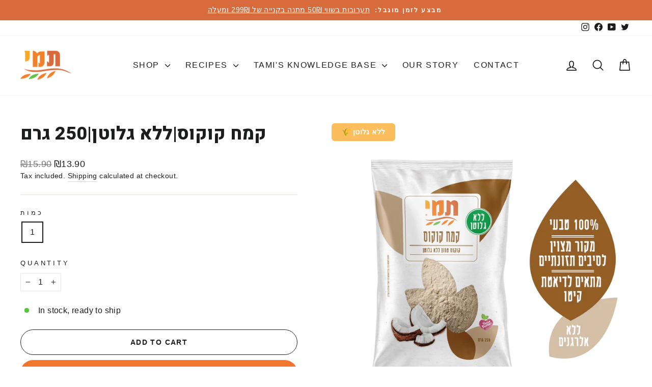

--- FILE ---
content_type: text/html; charset=utf-8
request_url: https://tamiflour.com/en/collections/all-collections/products/%D7%A7%D7%9E%D7%97-%D7%A9%D7%A7%D7%93%D7%99%D7%9D-%D7%9C%D7%9C%D7%90-%D7%92%D7%9C%D7%95%D7%98%D7%9F
body_size: 30588
content:
<!doctype html>
<html class="no-js" lang="en" dir="ltr">
  <head>
    <!-- Google Tag Manager Data Layer -->
    <script>
      window.dataLayer = window.dataLayer || [];
    </script>
    <!-- Google Tag Manager -->
    <script>
      (function (w, d, s, l, i) {
        w[l] = w[l] || [];
        w[l].push({ 'gtm.start': new Date().getTime(), event: 'gtm.js' });
        var f = d.getElementsByTagName(s)[0],
          j = d.createElement(s),
          dl = l != 'dataLayer' ? '&l=' + l : '';
        j.async = true;
        j.src = 'https://www.googletagmanager.com/gtm.js?id=' + i + dl;
        f.parentNode.insertBefore(j, f);
      })(window, document, 'script', 'dataLayer', 'GTM-5B2N3TJ');
    </script>
    <!-- End Google Tag Manager -->
    <meta charset="utf-8">
    <meta http-equiv="X-UA-Compatible" content="IE=edge,chrome=1">
    <meta name="viewport" content="width=device-width,initial-scale=1">
    <meta name="theme-color" content="#f2762e">
    <link rel="canonical" href="https://tamiflour.com/en/products/%d7%a7%d7%9e%d7%97-%d7%a9%d7%a7%d7%93%d7%99%d7%9d-%d7%9c%d7%9c%d7%90-%d7%92%d7%9c%d7%95%d7%98%d7%9f">
    <link rel="preconnect" href="https://cdn.shopify.com" crossorigin>
    <link rel="preconnect" href="https://fonts.shopifycdn.com" crossorigin>
    <link rel="preconnect" href="https://fonts.googleapis.com">
    <link rel="preconnect" href="https://fonts.gstatic.com" crossorigin>
    <link rel="dns-prefetch" href="https://productreviews.shopifycdn.com">
    <link rel="dns-prefetch" href="https://ajax.googleapis.com">
    <link rel="dns-prefetch" href="https://maps.googleapis.com">
    <link rel="dns-prefetch" href="https://maps.gstatic.com"><link rel="shortcut icon" href="//tamiflour.com/cdn/shop/files/tami_favicon_32x32.png?v=1655569645" type="image/png"><title>תערובת להכנת פרצלים ללא גלוטן
&ndash; קמח תמי
</title>
<meta name="description" content="תערובת להכנת פרצל אוורירי. הכנה קלה ומהירה עם הצלחה בטוחה. בצק נעים ונוח לשימוש /ללא אלרגניים/לאפייה בתנור, טאבון או טוסטר אובן."><meta property="og:site_name" content="קמח תמי">
  <meta property="og:url" content="https://tamiflour.com/en/products/%d7%a7%d7%9e%d7%97-%d7%a9%d7%a7%d7%93%d7%99%d7%9d-%d7%9c%d7%9c%d7%90-%d7%92%d7%9c%d7%95%d7%98%d7%9f">
  <meta property="og:title" content="קמח קוקוס|ללא גלוטן|250 גרם">
  <meta property="og:type" content="product">
  <meta property="og:description" content="תערובת להכנת פרצל אוורירי. הכנה קלה ומהירה עם הצלחה בטוחה. בצק נעים ונוח לשימוש /ללא אלרגניים/לאפייה בתנור, טאבון או טוסטר אובן."><meta property="og:image" content="http://tamiflour.com/cdn/shop/files/3761D423-9AFD-4E44-92A2-3F356DA23817.jpg?v=1728325603">
    <meta property="og:image:secure_url" content="https://tamiflour.com/cdn/shop/files/3761D423-9AFD-4E44-92A2-3F356DA23817.jpg?v=1728325603">
    <meta property="og:image:width" content="1600">
    <meta property="og:image:height" content="1600"><meta name="twitter:site" content="@TamiFlour">
  <meta name="twitter:card" content="summary_large_image">
  <meta name="twitter:title" content="קמח קוקוס|ללא גלוטן|250 גרם">
  <meta name="twitter:description" content="תערובת להכנת פרצל אוורירי. הכנה קלה ומהירה עם הצלחה בטוחה. בצק נעים ונוח לשימוש /ללא אלרגניים/לאפייה בתנור, טאבון או טוסטר אובן.">
<style data-shopify>
  

  
  
  
</style><link href="//tamiflour.com/cdn/shop/t/14/assets/theme.css?v=32563287577641716751730633613" rel="stylesheet" type="text/css" media="all" />
    <link href="//tamiflour.com/cdn/shop/t/14/assets/tamiflour.css?v=183493565957776696731730630597" rel="stylesheet" type="text/css" media="all" />
    <link href="https://fonts.googleapis.com/css2?family=Heebo:wght@300;400&display=swap" rel="stylesheet"><style data-shopify>:root {
    /** #tamiflour:start# **/
    --typeHeaderPrimary: 'Heebo';
    --typeHeaderFallback: -apple-system, 'Segoe UI', Roboto, 'Helvetica Neue', 'Noto Sans', 'Liberation Sans', Arial, sans-serif, 'Apple Color Emoji', 'Segoe UI Emoji', 'Segoe UI Symbol', 'Noto Color Emoji';
    /** #tamiflour:end# **/
    --typeHeaderSize: 42px;
    --typeHeaderWeight: 800;
    --typeHeaderLineHeight: 1.2;
    --typeHeaderSpacing: 0.0em;

    --typeBasePrimary:"system_ui";
    --typeBaseFallback:-apple-system, 'Segoe UI', Roboto, 'Helvetica Neue', 'Noto Sans', 'Liberation Sans', Arial, sans-serif, 'Apple Color Emoji', 'Segoe UI Emoji', 'Segoe UI Symbol', 'Noto Color Emoji';
    --typeBaseSize: 16px;
    --typeBaseWeight: 400;
    --typeBaseSpacing: 0.025em;
    --typeBaseLineHeight: 1.5;
    --typeBaselineHeightMinus01: 1.4;

    --typeCollectionTitle: 20px;

    --iconWeight: 4px;
    --iconLinecaps: round;

    
        --buttonRadius: 50px;
    

    --colorGridOverlayOpacity: 0.04;
    }

    .placeholder-content {
    background-image: linear-gradient(100deg, #ffffff 40%, #f7f7f7 63%, #ffffff 79%);
    }</style><script>
      document.documentElement.className = document.documentElement.className.replace('no-js', 'js');

      window.theme = window.theme || {};
      theme.routes = {
        home: "/en",
        cart: "/en/cart.js",
        cartPage: "/en/cart",
        cartAdd: "/en/cart/add.js",
        cartChange: "/en/cart/change.js",
        search: "/en/search",
        predictiveSearch: "/en/search/suggest"
      };
      theme.strings = {
        soldOut: "Sold Out",
      unavailable: "Unavailable",
      inStockLabel: "In stock, ready to ship",
      oneStockLabel: "Low stock - [count] item left",
      otherStockLabel: "Low stock - [count] items left",
      willNotShipUntil: "Ready to ship [date]",
      willBeInStockAfter: "Back in stock [date]",
      waitingForStock: "Inventory on the way",
      savePrice: "Save [saved_amount]",
      cartEmpty: "Your cart is currently empty.",
      cartTermsConfirmation: "You must agree with the terms and conditions of sales to check out",
      searchCollections: "Collections",
      searchPages: "Pages",
      searchArticles: "Articles",
      productFrom: "from ",
      maxQuantity: "You can only have [quantity] of [title] in your cart."
        };
      theme.settings = {
        cartType: "drawer",
      isCustomerTemplate:  false,
      moneyFormat: "₪{{amount}}",
      saveType: "dollar",
      productImageSize: "portrait",
      productImageCover: false,
      predictiveSearch: false,
      predictiveSearchType: "product,article,page,collection",
      predictiveSearchVendor: false,
      predictiveSearchPrice: false,
      quickView: true,
      themeName: 'Impulse',
        themeVersion: "7.4.0"
      };
    </script>

    <script>window.performance && window.performance.mark && window.performance.mark('shopify.content_for_header.start');</script><meta name="google-site-verification" content="KydtACJx_XEEItuS_IJ0fEsb-gzkUuqtAjgKovjbWmM">
<meta id="shopify-digital-wallet" name="shopify-digital-wallet" content="/64955777263/digital_wallets/dialog">
<link rel="alternate" hreflang="x-default" href="https://tamiflour.com/products/%D7%A7%D7%9E%D7%97-%D7%A9%D7%A7%D7%93%D7%99%D7%9D-%D7%9C%D7%9C%D7%90-%D7%92%D7%9C%D7%95%D7%98%D7%9F">
<link rel="alternate" hreflang="he" href="https://tamiflour.com/products/%D7%A7%D7%9E%D7%97-%D7%A9%D7%A7%D7%93%D7%99%D7%9D-%D7%9C%D7%9C%D7%90-%D7%92%D7%9C%D7%95%D7%98%D7%9F">
<link rel="alternate" hreflang="en" href="https://tamiflour.com/en/products/%D7%A7%D7%9E%D7%97-%D7%A9%D7%A7%D7%93%D7%99%D7%9D-%D7%9C%D7%9C%D7%90-%D7%92%D7%9C%D7%95%D7%98%D7%9F">
<link rel="alternate" type="application/json+oembed" href="https://tamiflour.com/en/products/%d7%a7%d7%9e%d7%97-%d7%a9%d7%a7%d7%93%d7%99%d7%9d-%d7%9c%d7%9c%d7%90-%d7%92%d7%9c%d7%95%d7%98%d7%9f.oembed">
<script async="async" src="/checkouts/internal/preloads.js?locale=en-IL"></script>
<script id="shopify-features" type="application/json">{"accessToken":"08ec07978894833033d2581f335d1859","betas":["rich-media-storefront-analytics"],"domain":"tamiflour.com","predictiveSearch":false,"shopId":64955777263,"locale":"en"}</script>
<script>var Shopify = Shopify || {};
Shopify.shop = "tami-flour.myshopify.com";
Shopify.locale = "en";
Shopify.currency = {"active":"ILS","rate":"1.0"};
Shopify.country = "IL";
Shopify.theme = {"name":"ShoppingIL 2024","id":146713608431,"schema_name":"Impulse","schema_version":"7.4.0","theme_store_id":857,"role":"main"};
Shopify.theme.handle = "null";
Shopify.theme.style = {"id":null,"handle":null};
Shopify.cdnHost = "tamiflour.com/cdn";
Shopify.routes = Shopify.routes || {};
Shopify.routes.root = "/en/";</script>
<script type="module">!function(o){(o.Shopify=o.Shopify||{}).modules=!0}(window);</script>
<script>!function(o){function n(){var o=[];function n(){o.push(Array.prototype.slice.apply(arguments))}return n.q=o,n}var t=o.Shopify=o.Shopify||{};t.loadFeatures=n(),t.autoloadFeatures=n()}(window);</script>
<script id="shop-js-analytics" type="application/json">{"pageType":"product"}</script>
<script defer="defer" async type="module" src="//tamiflour.com/cdn/shopifycloud/shop-js/modules/v2/client.init-shop-cart-sync_BT-GjEfc.en.esm.js"></script>
<script defer="defer" async type="module" src="//tamiflour.com/cdn/shopifycloud/shop-js/modules/v2/chunk.common_D58fp_Oc.esm.js"></script>
<script defer="defer" async type="module" src="//tamiflour.com/cdn/shopifycloud/shop-js/modules/v2/chunk.modal_xMitdFEc.esm.js"></script>
<script type="module">
  await import("//tamiflour.com/cdn/shopifycloud/shop-js/modules/v2/client.init-shop-cart-sync_BT-GjEfc.en.esm.js");
await import("//tamiflour.com/cdn/shopifycloud/shop-js/modules/v2/chunk.common_D58fp_Oc.esm.js");
await import("//tamiflour.com/cdn/shopifycloud/shop-js/modules/v2/chunk.modal_xMitdFEc.esm.js");

  window.Shopify.SignInWithShop?.initShopCartSync?.({"fedCMEnabled":true,"windoidEnabled":true});

</script>
<script>(function() {
  var isLoaded = false;
  function asyncLoad() {
    if (isLoaded) return;
    isLoaded = true;
    var urls = ["https:\/\/static.klaviyo.com\/onsite\/js\/klaviyo.js?company_id=RC2ewR\u0026shop=tami-flour.myshopify.com","https:\/\/cdn-app.cart-bot.net\/public\/js\/append.js?shop=tami-flour.myshopify.com"];
    for (var i = 0; i < urls.length; i++) {
      var s = document.createElement('script');
      s.type = 'text/javascript';
      s.async = true;
      s.src = urls[i];
      var x = document.getElementsByTagName('script')[0];
      x.parentNode.insertBefore(s, x);
    }
  };
  if(window.attachEvent) {
    window.attachEvent('onload', asyncLoad);
  } else {
    window.addEventListener('load', asyncLoad, false);
  }
})();</script>
<script id="__st">var __st={"a":64955777263,"offset":7200,"reqid":"c74c54eb-cc39-4e9d-ad2f-e7e10661cb1a-1769059170","pageurl":"tamiflour.com\/en\/collections\/all-collections\/products\/%D7%A7%D7%9E%D7%97-%D7%A9%D7%A7%D7%93%D7%99%D7%9D-%D7%9C%D7%9C%D7%90-%D7%92%D7%9C%D7%95%D7%98%D7%9F","u":"44375106e8a8","p":"product","rtyp":"product","rid":8233241805039};</script>
<script>window.ShopifyPaypalV4VisibilityTracking = true;</script>
<script id="captcha-bootstrap">!function(){'use strict';const t='contact',e='account',n='new_comment',o=[[t,t],['blogs',n],['comments',n],[t,'customer']],c=[[e,'customer_login'],[e,'guest_login'],[e,'recover_customer_password'],[e,'create_customer']],r=t=>t.map((([t,e])=>`form[action*='/${t}']:not([data-nocaptcha='true']) input[name='form_type'][value='${e}']`)).join(','),a=t=>()=>t?[...document.querySelectorAll(t)].map((t=>t.form)):[];function s(){const t=[...o],e=r(t);return a(e)}const i='password',u='form_key',d=['recaptcha-v3-token','g-recaptcha-response','h-captcha-response',i],f=()=>{try{return window.sessionStorage}catch{return}},m='__shopify_v',_=t=>t.elements[u];function p(t,e,n=!1){try{const o=window.sessionStorage,c=JSON.parse(o.getItem(e)),{data:r}=function(t){const{data:e,action:n}=t;return t[m]||n?{data:e,action:n}:{data:t,action:n}}(c);for(const[e,n]of Object.entries(r))t.elements[e]&&(t.elements[e].value=n);n&&o.removeItem(e)}catch(o){console.error('form repopulation failed',{error:o})}}const l='form_type',E='cptcha';function T(t){t.dataset[E]=!0}const w=window,h=w.document,L='Shopify',v='ce_forms',y='captcha';let A=!1;((t,e)=>{const n=(g='f06e6c50-85a8-45c8-87d0-21a2b65856fe',I='https://cdn.shopify.com/shopifycloud/storefront-forms-hcaptcha/ce_storefront_forms_captcha_hcaptcha.v1.5.2.iife.js',D={infoText:'Protected by hCaptcha',privacyText:'Privacy',termsText:'Terms'},(t,e,n)=>{const o=w[L][v],c=o.bindForm;if(c)return c(t,g,e,D).then(n);var r;o.q.push([[t,g,e,D],n]),r=I,A||(h.body.append(Object.assign(h.createElement('script'),{id:'captcha-provider',async:!0,src:r})),A=!0)});var g,I,D;w[L]=w[L]||{},w[L][v]=w[L][v]||{},w[L][v].q=[],w[L][y]=w[L][y]||{},w[L][y].protect=function(t,e){n(t,void 0,e),T(t)},Object.freeze(w[L][y]),function(t,e,n,w,h,L){const[v,y,A,g]=function(t,e,n){const i=e?o:[],u=t?c:[],d=[...i,...u],f=r(d),m=r(i),_=r(d.filter((([t,e])=>n.includes(e))));return[a(f),a(m),a(_),s()]}(w,h,L),I=t=>{const e=t.target;return e instanceof HTMLFormElement?e:e&&e.form},D=t=>v().includes(t);t.addEventListener('submit',(t=>{const e=I(t);if(!e)return;const n=D(e)&&!e.dataset.hcaptchaBound&&!e.dataset.recaptchaBound,o=_(e),c=g().includes(e)&&(!o||!o.value);(n||c)&&t.preventDefault(),c&&!n&&(function(t){try{if(!f())return;!function(t){const e=f();if(!e)return;const n=_(t);if(!n)return;const o=n.value;o&&e.removeItem(o)}(t);const e=Array.from(Array(32),(()=>Math.random().toString(36)[2])).join('');!function(t,e){_(t)||t.append(Object.assign(document.createElement('input'),{type:'hidden',name:u})),t.elements[u].value=e}(t,e),function(t,e){const n=f();if(!n)return;const o=[...t.querySelectorAll(`input[type='${i}']`)].map((({name:t})=>t)),c=[...d,...o],r={};for(const[a,s]of new FormData(t).entries())c.includes(a)||(r[a]=s);n.setItem(e,JSON.stringify({[m]:1,action:t.action,data:r}))}(t,e)}catch(e){console.error('failed to persist form',e)}}(e),e.submit())}));const S=(t,e)=>{t&&!t.dataset[E]&&(n(t,e.some((e=>e===t))),T(t))};for(const o of['focusin','change'])t.addEventListener(o,(t=>{const e=I(t);D(e)&&S(e,y())}));const B=e.get('form_key'),M=e.get(l),P=B&&M;t.addEventListener('DOMContentLoaded',(()=>{const t=y();if(P)for(const e of t)e.elements[l].value===M&&p(e,B);[...new Set([...A(),...v().filter((t=>'true'===t.dataset.shopifyCaptcha))])].forEach((e=>S(e,t)))}))}(h,new URLSearchParams(w.location.search),n,t,e,['guest_login'])})(!0,!0)}();</script>
<script integrity="sha256-4kQ18oKyAcykRKYeNunJcIwy7WH5gtpwJnB7kiuLZ1E=" data-source-attribution="shopify.loadfeatures" defer="defer" src="//tamiflour.com/cdn/shopifycloud/storefront/assets/storefront/load_feature-a0a9edcb.js" crossorigin="anonymous"></script>
<script data-source-attribution="shopify.dynamic_checkout.dynamic.init">var Shopify=Shopify||{};Shopify.PaymentButton=Shopify.PaymentButton||{isStorefrontPortableWallets:!0,init:function(){window.Shopify.PaymentButton.init=function(){};var t=document.createElement("script");t.src="https://tamiflour.com/cdn/shopifycloud/portable-wallets/latest/portable-wallets.en.js",t.type="module",document.head.appendChild(t)}};
</script>
<script data-source-attribution="shopify.dynamic_checkout.buyer_consent">
  function portableWalletsHideBuyerConsent(e){var t=document.getElementById("shopify-buyer-consent"),n=document.getElementById("shopify-subscription-policy-button");t&&n&&(t.classList.add("hidden"),t.setAttribute("aria-hidden","true"),n.removeEventListener("click",e))}function portableWalletsShowBuyerConsent(e){var t=document.getElementById("shopify-buyer-consent"),n=document.getElementById("shopify-subscription-policy-button");t&&n&&(t.classList.remove("hidden"),t.removeAttribute("aria-hidden"),n.addEventListener("click",e))}window.Shopify?.PaymentButton&&(window.Shopify.PaymentButton.hideBuyerConsent=portableWalletsHideBuyerConsent,window.Shopify.PaymentButton.showBuyerConsent=portableWalletsShowBuyerConsent);
</script>
<script>
  function portableWalletsCleanup(e){e&&e.src&&console.error("Failed to load portable wallets script "+e.src);var t=document.querySelectorAll("shopify-accelerated-checkout .shopify-payment-button__skeleton, shopify-accelerated-checkout-cart .wallet-cart-button__skeleton"),e=document.getElementById("shopify-buyer-consent");for(let e=0;e<t.length;e++)t[e].remove();e&&e.remove()}function portableWalletsNotLoadedAsModule(e){e instanceof ErrorEvent&&"string"==typeof e.message&&e.message.includes("import.meta")&&"string"==typeof e.filename&&e.filename.includes("portable-wallets")&&(window.removeEventListener("error",portableWalletsNotLoadedAsModule),window.Shopify.PaymentButton.failedToLoad=e,"loading"===document.readyState?document.addEventListener("DOMContentLoaded",window.Shopify.PaymentButton.init):window.Shopify.PaymentButton.init())}window.addEventListener("error",portableWalletsNotLoadedAsModule);
</script>

<script type="module" src="https://tamiflour.com/cdn/shopifycloud/portable-wallets/latest/portable-wallets.en.js" onError="portableWalletsCleanup(this)" crossorigin="anonymous"></script>
<script nomodule>
  document.addEventListener("DOMContentLoaded", portableWalletsCleanup);
</script>

<script id='scb4127' type='text/javascript' async='' src='https://tamiflour.com/cdn/shopifycloud/privacy-banner/storefront-banner.js'></script><link id="shopify-accelerated-checkout-styles" rel="stylesheet" media="screen" href="https://tamiflour.com/cdn/shopifycloud/portable-wallets/latest/accelerated-checkout-backwards-compat.css" crossorigin="anonymous">
<style id="shopify-accelerated-checkout-cart">
        #shopify-buyer-consent {
  margin-top: 1em;
  display: inline-block;
  width: 100%;
}

#shopify-buyer-consent.hidden {
  display: none;
}

#shopify-subscription-policy-button {
  background: none;
  border: none;
  padding: 0;
  text-decoration: underline;
  font-size: inherit;
  cursor: pointer;
}

#shopify-subscription-policy-button::before {
  box-shadow: none;
}

      </style>

<script>window.performance && window.performance.mark && window.performance.mark('shopify.content_for_header.end');</script>

    <script src="//tamiflour.com/cdn/shop/t/14/assets/vendor-scripts-v11.js" defer="defer"></script><script src="//tamiflour.com/cdn/shop/t/14/assets/theme.js?v=29725635375084811531730630597" defer="defer"></script>

    <script type="text/javascript" src="https://onsite.optimonk.com/script.js?account=209667"></script>

    <script defer="defer">
      document.addEventListener('DOMContentLoaded', () => {
        const newsletterButton = document.querySelector('.newsletter-modal-open');

        if (newsletterButton) {
          newsletterButton.addEventListener('click', (event) => {
            event.preventDefault();
            const reminderOpen = new CustomEvent('reminder:openNewsletter', { bubbles: true });
            document.dispatchEvent(reminderOpen);
          });
        }
      });
    </script>
  <!-- BEGIN app block: shopify://apps/1clickpopup/blocks/main/233742b9-16cb-4f75-9de7-3fe92c29fdff --><script>
  window.OneClickPopup = {}
  
</script>
<script src="https://cdn.shopify.com/extensions/019bbba0-a286-78cc-87d6-1c77a3a0112a/1click-popup-51/assets/1click-popup-snippet.js" async></script>


<!-- END app block --><!-- BEGIN app block: shopify://apps/rimix-product-badges/blocks/rimix-helper/46f9dcab-fec8-4959-8563-b2334479cd94 -->
    <script id="rm-product-badges-scripts">
        window.RMPB_PLAN ={"name":"Business","status":"ACTIVE"};
        window.RMPB_PRODUCTBADGES =[{"id":"6810d1678d067aae925ca88f","status":"active","title":"ללא גלוטן","editorData":{"animation":{"badgeAnimation":"none","badgeAnimationRepeat":"infinity","badgeAnimationTimes":5},"badgeAlignment":{"desktop":"top_left","mobile":"custom"},"badgeAlignmentCustom":{"desktop":{"bottom":"","horizontal":false,"left":"","right":0,"top":"50","vertical":false},"mobile":{"bottom":"","horizontal":false,"left":"","right":0,"top":"30","vertical":false}},"badgePAlignment":{"desktop":"left","mobile":"center"},"badgePosition":"inside_image","badgeShowOn":["desktop","mobile"],"badgeShowOnPage":["cart","collection","index","list-collections","page","product","search"],"badgeTooltipText":{"default":""},"badgeType":"text_badge","condition":{"badgeApplyTo":["condition"],"badgeConditions":{"categories":[],"excludeCategories":[],"excludeTags":[],"inventory":"all","lowStock":0,"newStatus":-1,"priceRange":{"from":-1,"to":-1},"productTitle":"ללא גלוטן","saleProduct":"none","stockRange":{"from":0,"to":15},"tags":[]},"badgeProductsManual":[{"handle":"coconut-cream-17-organic-400ml-nutrazen","id":"gid:\/\/shopify\/Product\/8821832745199","imageUrl":"https:\/\/cdn.shopify.com\/s\/files\/1\/0649\/5577\/7263\/files\/7290015161244.jpg?v=1732391564","title":"קרם קוקוס 17% אורגני|ללא גלוטן| 400 מ\"ל","totalVariants":1,"variants":["gid:\/\/shopify\/ProductVariant\/46054820151535"]},{"handle":"ביגל-סטיקס-עוגיות-מלוחות-פריכות-בטעם-טבעי-140-גרם","id":"gid:\/\/shopify\/Product\/8773820940527","imageUrl":"https:\/\/cdn.shopify.com\/s\/files\/1\/0649\/5577\/7263\/files\/869DC512-5684-4AFA-A64B-07BAACB4B5EA.jpg?v=1727949503","title":"ביגל סטיקס מלוח בטעם טבעי|ללא גלוטן|140 גרם","totalVariants":1,"variants":["gid:\/\/shopify\/ProductVariant\/45891577938159"]},{"handle":"ביגל-סטיקס-עוגיות-מלוחות-פריכות-בתוספת-סלק-140-גרם","id":"gid:\/\/shopify\/Product\/8773819138287","imageUrl":"https:\/\/cdn.shopify.com\/s\/files\/1\/0649\/5577\/7263\/files\/871B2AE1-B9A0-4BBB-9212-2D0EEA184D81.jpg?v=1727949563","title":"ביגל סטיקס מלוח בתוספת סלק|ללא גלוטן|140 גרם","totalVariants":1,"variants":["gid:\/\/shopify\/ProductVariant\/45891573121263"]}]},"cssRender":"BADGE_PREFIX.rm-product-badge-wrap .rm-product-badgeBADGE_SUFFIX \n.rm-pattern-badge-2 {\n    --rm-pattern-badge-padding: 8px 20px;\n    --rm-pattern-badge-background-color: #222;\n    --rm-pattern-badge-line-height: 150%;\n    --rm-pattern-badge-label-color: #FFF;\n    --rm-pattern-badge-label-size: 14px;\n    --rm-pattern-badge-radius: 6px;\n    --rm-pattern-badge-label-weight: 400;\n    display: inline-flex;\n    padding: var(--rm-pattern-badge-padding);\n    border-radius: var(--rm-pattern-badge-radius);\n    background: var(--rm-pattern-badge-background-color);\n    text-align: center;\n    font-size: var(--rm-pattern-badge-label-size);\n    font-weight: var(--rm-pattern-badge-label-weight);\n    line-height: var(--rm-pattern-badge-line-height);\n    color: var(--rm-pattern-badge-label-color)\n}BADGE_PREFIX.rm-product-badge-wrap .rm-product-badgeBADGE_SUFFIX{}BADGE_PREFIX.rm-product-badge-wrap .rm-product-badgeBADGE_SUFFIX .rm-pattern-badge-2{--rm-pattern-badge-line-height: 137%;white-space: wrap;--rm-pattern-badge-label-weight: 600;--rm-pattern-badge-background-color: #fcbe5d;--rm-pattern-badge-label-color: #ffffff;}BADGE_PREFIX.rm-product-badge-wrap .rm-product-badgeBADGE_SUFFIX{top: 0px; bottom: auto;left: 0px; right: auto;}BADGE_PREFIX.rm-product-badge-wrap .rm-product-badgeBADGE_SUFFIX .rm-pattern-badge-2{--rm-pattern-badge-padding: 8px 20px 8px 20px;--rm-pattern-badge-padding-left: 20px;--rm-pattern-badge-label-size: 14px;}@media(max-width: 767px){BADGE_PREFIX.rm-product-badge-wrap .rm-product-badgeBADGE_SUFFIX{bottom: auto;left: auto;right: 0px;top: 30px;}BADGE_PREFIX.rm-product-badge-wrap .rm-product-badgeBADGE_SUFFIX .rm-pattern-badge-2{--rm-pattern-badge-padding: 5px 15px 5px 15px;--rm-pattern-badge-padding-left: 15px;--rm-pattern-badge-label-size: 9px;}}","schedule":{"badgeScheduleEnd":false,"badgeScheduleEndDate":"2025-04-29T13:08:06.982Z","badgeScheduleEndTime":"00:00","badgeScheduleStart":false,"badgeScheduleStartDate":"2025-04-29T13:08:06.982Z","badgeScheduleStartTime":"00:00","endDateTime":"2025-04-28T21:00:00.000Z","startDateTime":"2025-04-28T21:00:00.000Z"},"textBadge":{"_id":"666dcdbfc4ac6013d35a063f","css":"\n.rm-pattern-badge-2 {\n    --rm-pattern-badge-padding: 8px 20px;\n    --rm-pattern-badge-background-color: #222;\n    --rm-pattern-badge-line-height: 150%;\n    --rm-pattern-badge-label-color: #FFF;\n    --rm-pattern-badge-label-size: 14px;\n    --rm-pattern-badge-radius: 6px;\n    --rm-pattern-badge-label-weight: 400;\n    display: inline-flex;\n    padding: var(--rm-pattern-badge-padding);\n    border-radius: var(--rm-pattern-badge-radius);\n    background: var(--rm-pattern-badge-background-color);\n    text-align: center;\n    font-size: var(--rm-pattern-badge-label-size);\n    font-weight: var(--rm-pattern-badge-label-weight);\n    line-height: var(--rm-pattern-badge-line-height);\n    color: var(--rm-pattern-badge-label-color)\n}","defaultLabel":"YOUR TEXT","editor":{"backgroundColor":"#fcbe5d","backgroundEndColor":"#00f2fe","backgroundStartColor":"#4facfe","backgroundType":"solid","color":"#ffffff","fontSize":{"desktop":14,"mobile":"9"},"fontWeight":"600","lineHeight":137,"padding":{"desktop":{"bottom":"8","left":"20","right":"20","top":"8"},"mobile":{"bottom":"5","left":"15","right":"15","top":"5"}},"text":{"default":"🌾 ללא גלוטן"},"textWrap":true},"html":"\u003cdiv class=\"rm-pattern-badge-2\"\u003e\u003cdiv class=\"rm-pattern-badge-label\"\u003e{{LABEL}}\u003c\/div\u003e\u003c\/div\u003e\n","id":"666dcdbfc4ac6013d35a063f","name":"rm-pattern-badge-2","order":1},"url":{"badgeUrl":"","badgeUrlTarget":"_blank"}},"shopEncode":"dGFtaS1mbG91ci5teXNob3BpZnkuY29t","createdAt":"2025-04-29T13:17:27.099Z","updatedAt":"2025-05-13T08:43:31.148Z"}];
        window.RMPB_COMPATIBLE_THEME ={"name":"Impulse","selectors":{"loop":{"wrapper":".grid-product","image":".grid__item-image-wrapper","title":".grid-product__title","price":".grid-product__price"},"single":{"image_watch":".product__photos .flickity-viewport,.product__photos .product__main-photos.aos-init","image":".product__photos .flickity-viewport,.product__photos .product__main-photos.aos-init","title":".product-single__meta .product-single__title","price":".product-single__meta .product-block--price"}},"id":857};
        window.RMQD_TEMPLATES =null;
        window.RMQD_QUANTITY_DISCOUNTS =null;
        window.RMQD_HIDE_QUANTITY =null;
        window.RMPB_TIMEZONE =null;
        window.RMPB_BASEURL ="https:\/\/rmpb.rimixbuilder.dev";
        window.RMPB_SHOP_DOMAIN ="https:\/\/tamiflour.com";
        window.RMPB_SHOP_LOCALE = "en";
        window.RMPB_PRODUCT =
            
            {
            "id":8233241805039,
            "available":true,
            "title":"קמח קוקוס|ללא גלוטן|250 גרם",
            "handle":"קמח-שקדים-ללא-גלוטן",
            "url":"/en/products/%D7%A7%D7%9E%D7%97-%D7%A9%D7%A7%D7%93%D7%99%D7%9D-%D7%9C%D7%9C%D7%90-%D7%92%D7%9C%D7%95%D7%98%D7%9F",
            "type":"",
            "price":1390,
            "compare_at_price":1590,
            "created_at":"1704398855000",
            "published_at":"1704398855000",
            "tags": ["כללי"],
            "vendor":"קמח תמי",
            "featured_image":"files/3761D423-9AFD-4E44-92A2-3F356DA23817.jpg",
            "featured_media":"//tamiflour.com/cdn/shop/files/3761D423-9AFD-4E44-92A2-3F356DA23817.jpg?v=1728325603&width=450",
            "images":[{"id":42899802947823,
                "src":"\/\/tamiflour.com\/cdn\/shop\/files\/3761D423-9AFD-4E44-92A2-3F356DA23817.jpg?v=1728325603"}],
            "collections":[397951729903,409274384623,409433669871],"variant": {
            "id": "44351618318575",
            "title":"1",
            "available":true,
            "featured_image":"",
            "inventory_management": "shopify",
            "inventory_policy": "deny",
            "inventory_quantity":925,
            "price":1390,
            "compare_at_price":1590,
            "sale_amount":"₪2.00",
            "sale_percent":13,
            "on_sale":true},
            "variants":{"44351618318575": {
                "id":44351618318575,
                "title":"1",
                "name":null,
                "featured_image":"",
                "price":1390,
                "compare_at_price":1590,
                "sale_amount":"₪2.00",
                "sale_percent":13,
                "available":true,
                "inventory_management": "shopify",
                "inventory_policy": "deny",
                "inventory_quantity":925,
                "on_sale":true}},
            "on_sale":true,
            "inventory":925};
        window.RMPB_WATCH_SINGLE_GALLERY = parseInt(300);
        window.RMPB_PAGE_TYPE = "product";

        window.RMPB_FIX_LANGUAGE ="no";
        window.RMPB_MAIN_LANGUAGE ="en";
        window.RMPB_USE_TITLE ="no";
        window.RMPB_CUSTOM_HANDLE ="a[href*=\"\/products\/\"]:not([data-rmpb=\"loaded\"]),[data-href]:not([data-rmpb=\"loaded\"])";
        window.RMPB_VARIANT_BASED_CONDITION ="no";

        window.RMPB_MONEY_FORMAT ="₪{{amount}}";
        window.RMPB_MONEY_FORMAT_CURRENCY ="{{amount}}₪";

        window.RMPB_ROUTES = {
            cart_add_url: "\/en\/cart\/add.js",
            cart_change_url: "\/en\/cart\/change.js",
            cart_update_url: "\/en\/cart\/update.js",
        };

        const rm_get_shop_cdn = (() => {
            let cached = null;
            return () => cached || (cached = document.querySelector('link[rel="stylesheet"][href*="' + Shopify.cdnHost + '"][href*="/assets/"]')?.href.split('/assets/')[0] + '/assets/' || null);
        })();

        window.RMPB_SHOP_CDN = rm_get_shop_cdn()
    </script>
    <script src="https://cdn.shopify.com/extensions/019b7c96-3428-7696-b664-76a79a3ae5da/rimix-product-badges-214/assets/product-badges.js" defer="defer"></script>
    <link href="//cdn.shopify.com/extensions/019b7c96-3428-7696-b664-76a79a3ae5da/rimix-product-badges-214/assets/product-badges.css" rel="stylesheet" type="text/css" media="all" />

    
        <template id="rm-template-product-badge-6810d1678d067aae925ca88f">
                    <div id="rm-product-badge-6810d1678d067aae925ca88f" class="rm-product-badge"
                         data-type="text_badge"
                         data-position="inside_image"
                         data-alignment-desktop="top_left"
                         data-alignment-mobile="custom"
                         data-palignment-desktop="left"
                         data-palignment-mobile="center"
                         data-show-on="desktop,mobile"
                         data-animation="none"><div id="rm-pattern-badge-666dcdbfc4ac6013d35a063f"
                                     class="rm-pattern-badge"><div class="rm-pattern-badge-2"><div class="rm-pattern-badge-label">{{LABEL}}</div></div>
</div><div class="rm-badge-tooltip"></div>
                    </div>
                </template><style id="rm-pattern-badge-styles">
            
        </style>
        <style id="rm-badge-styles">
            .rm-product-badge-wrap .rm-product-badge#rm-product-badge-6810d1678d067aae925ca88f 
.rm-pattern-badge-2 {
    --rm-pattern-badge-padding: 8px 20px;
    --rm-pattern-badge-background-color: #222;
    --rm-pattern-badge-line-height: 150%;
    --rm-pattern-badge-label-color: #FFF;
    --rm-pattern-badge-label-size: 14px;
    --rm-pattern-badge-radius: 6px;
    --rm-pattern-badge-label-weight: 400;
    display: inline-flex;
    padding: var(--rm-pattern-badge-padding);
    border-radius: var(--rm-pattern-badge-radius);
    background: var(--rm-pattern-badge-background-color);
    text-align: center;
    font-size: var(--rm-pattern-badge-label-size);
    font-weight: var(--rm-pattern-badge-label-weight);
    line-height: var(--rm-pattern-badge-line-height);
    color: var(--rm-pattern-badge-label-color)
}.rm-product-badge-wrap .rm-product-badge#rm-product-badge-6810d1678d067aae925ca88f{}.rm-product-badge-wrap .rm-product-badge#rm-product-badge-6810d1678d067aae925ca88f .rm-pattern-badge-2{--rm-pattern-badge-line-height: 137%;white-space: wrap;--rm-pattern-badge-label-weight: 600;--rm-pattern-badge-background-color: #fcbe5d;--rm-pattern-badge-label-color: #ffffff;}.rm-product-badge-wrap .rm-product-badge#rm-product-badge-6810d1678d067aae925ca88f{top: 0px; bottom: auto;left: 0px; right: auto;}.rm-product-badge-wrap .rm-product-badge#rm-product-badge-6810d1678d067aae925ca88f .rm-pattern-badge-2{--rm-pattern-badge-padding: 8px 20px 8px 20px;--rm-pattern-badge-padding-left: 20px;--rm-pattern-badge-label-size: 14px;}@media(max-width: 767px){.rm-product-badge-wrap .rm-product-badge#rm-product-badge-6810d1678d067aae925ca88f{bottom: auto;left: auto;right: 0px;top: 30px;}.rm-product-badge-wrap .rm-product-badge#rm-product-badge-6810d1678d067aae925ca88f .rm-pattern-badge-2{--rm-pattern-badge-padding: 5px 15px 5px 15px;--rm-pattern-badge-padding-left: 15px;--rm-pattern-badge-label-size: 9px;}}
        </style>
    

    
    <script src="https://cdn.shopify.com/extensions/019b7c96-3428-7696-b664-76a79a3ae5da/rimix-product-badges-214/assets/quantity-discount.js" defer="defer"></script>
    <link href="//cdn.shopify.com/extensions/019b7c96-3428-7696-b664-76a79a3ae5da/rimix-product-badges-214/assets/quantity-discount.css" rel="stylesheet" type="text/css" media="all" />
    
    
    

    <style id="rm-badge-custom-styles">/*--- rmpb: custom css ---*/</style><!-- END app block --><link href="https://monorail-edge.shopifysvc.com" rel="dns-prefetch">
<script>(function(){if ("sendBeacon" in navigator && "performance" in window) {try {var session_token_from_headers = performance.getEntriesByType('navigation')[0].serverTiming.find(x => x.name == '_s').description;} catch {var session_token_from_headers = undefined;}var session_cookie_matches = document.cookie.match(/_shopify_s=([^;]*)/);var session_token_from_cookie = session_cookie_matches && session_cookie_matches.length === 2 ? session_cookie_matches[1] : "";var session_token = session_token_from_headers || session_token_from_cookie || "";function handle_abandonment_event(e) {var entries = performance.getEntries().filter(function(entry) {return /monorail-edge.shopifysvc.com/.test(entry.name);});if (!window.abandonment_tracked && entries.length === 0) {window.abandonment_tracked = true;var currentMs = Date.now();var navigation_start = performance.timing.navigationStart;var payload = {shop_id: 64955777263,url: window.location.href,navigation_start,duration: currentMs - navigation_start,session_token,page_type: "product"};window.navigator.sendBeacon("https://monorail-edge.shopifysvc.com/v1/produce", JSON.stringify({schema_id: "online_store_buyer_site_abandonment/1.1",payload: payload,metadata: {event_created_at_ms: currentMs,event_sent_at_ms: currentMs}}));}}window.addEventListener('pagehide', handle_abandonment_event);}}());</script>
<script id="web-pixels-manager-setup">(function e(e,d,r,n,o){if(void 0===o&&(o={}),!Boolean(null===(a=null===(i=window.Shopify)||void 0===i?void 0:i.analytics)||void 0===a?void 0:a.replayQueue)){var i,a;window.Shopify=window.Shopify||{};var t=window.Shopify;t.analytics=t.analytics||{};var s=t.analytics;s.replayQueue=[],s.publish=function(e,d,r){return s.replayQueue.push([e,d,r]),!0};try{self.performance.mark("wpm:start")}catch(e){}var l=function(){var e={modern:/Edge?\/(1{2}[4-9]|1[2-9]\d|[2-9]\d{2}|\d{4,})\.\d+(\.\d+|)|Firefox\/(1{2}[4-9]|1[2-9]\d|[2-9]\d{2}|\d{4,})\.\d+(\.\d+|)|Chrom(ium|e)\/(9{2}|\d{3,})\.\d+(\.\d+|)|(Maci|X1{2}).+ Version\/(15\.\d+|(1[6-9]|[2-9]\d|\d{3,})\.\d+)([,.]\d+|)( \(\w+\)|)( Mobile\/\w+|) Safari\/|Chrome.+OPR\/(9{2}|\d{3,})\.\d+\.\d+|(CPU[ +]OS|iPhone[ +]OS|CPU[ +]iPhone|CPU IPhone OS|CPU iPad OS)[ +]+(15[._]\d+|(1[6-9]|[2-9]\d|\d{3,})[._]\d+)([._]\d+|)|Android:?[ /-](13[3-9]|1[4-9]\d|[2-9]\d{2}|\d{4,})(\.\d+|)(\.\d+|)|Android.+Firefox\/(13[5-9]|1[4-9]\d|[2-9]\d{2}|\d{4,})\.\d+(\.\d+|)|Android.+Chrom(ium|e)\/(13[3-9]|1[4-9]\d|[2-9]\d{2}|\d{4,})\.\d+(\.\d+|)|SamsungBrowser\/([2-9]\d|\d{3,})\.\d+/,legacy:/Edge?\/(1[6-9]|[2-9]\d|\d{3,})\.\d+(\.\d+|)|Firefox\/(5[4-9]|[6-9]\d|\d{3,})\.\d+(\.\d+|)|Chrom(ium|e)\/(5[1-9]|[6-9]\d|\d{3,})\.\d+(\.\d+|)([\d.]+$|.*Safari\/(?![\d.]+ Edge\/[\d.]+$))|(Maci|X1{2}).+ Version\/(10\.\d+|(1[1-9]|[2-9]\d|\d{3,})\.\d+)([,.]\d+|)( \(\w+\)|)( Mobile\/\w+|) Safari\/|Chrome.+OPR\/(3[89]|[4-9]\d|\d{3,})\.\d+\.\d+|(CPU[ +]OS|iPhone[ +]OS|CPU[ +]iPhone|CPU IPhone OS|CPU iPad OS)[ +]+(10[._]\d+|(1[1-9]|[2-9]\d|\d{3,})[._]\d+)([._]\d+|)|Android:?[ /-](13[3-9]|1[4-9]\d|[2-9]\d{2}|\d{4,})(\.\d+|)(\.\d+|)|Mobile Safari.+OPR\/([89]\d|\d{3,})\.\d+\.\d+|Android.+Firefox\/(13[5-9]|1[4-9]\d|[2-9]\d{2}|\d{4,})\.\d+(\.\d+|)|Android.+Chrom(ium|e)\/(13[3-9]|1[4-9]\d|[2-9]\d{2}|\d{4,})\.\d+(\.\d+|)|Android.+(UC? ?Browser|UCWEB|U3)[ /]?(15\.([5-9]|\d{2,})|(1[6-9]|[2-9]\d|\d{3,})\.\d+)\.\d+|SamsungBrowser\/(5\.\d+|([6-9]|\d{2,})\.\d+)|Android.+MQ{2}Browser\/(14(\.(9|\d{2,})|)|(1[5-9]|[2-9]\d|\d{3,})(\.\d+|))(\.\d+|)|K[Aa][Ii]OS\/(3\.\d+|([4-9]|\d{2,})\.\d+)(\.\d+|)/},d=e.modern,r=e.legacy,n=navigator.userAgent;return n.match(d)?"modern":n.match(r)?"legacy":"unknown"}(),u="modern"===l?"modern":"legacy",c=(null!=n?n:{modern:"",legacy:""})[u],f=function(e){return[e.baseUrl,"/wpm","/b",e.hashVersion,"modern"===e.buildTarget?"m":"l",".js"].join("")}({baseUrl:d,hashVersion:r,buildTarget:u}),m=function(e){var d=e.version,r=e.bundleTarget,n=e.surface,o=e.pageUrl,i=e.monorailEndpoint;return{emit:function(e){var a=e.status,t=e.errorMsg,s=(new Date).getTime(),l=JSON.stringify({metadata:{event_sent_at_ms:s},events:[{schema_id:"web_pixels_manager_load/3.1",payload:{version:d,bundle_target:r,page_url:o,status:a,surface:n,error_msg:t},metadata:{event_created_at_ms:s}}]});if(!i)return console&&console.warn&&console.warn("[Web Pixels Manager] No Monorail endpoint provided, skipping logging."),!1;try{return self.navigator.sendBeacon.bind(self.navigator)(i,l)}catch(e){}var u=new XMLHttpRequest;try{return u.open("POST",i,!0),u.setRequestHeader("Content-Type","text/plain"),u.send(l),!0}catch(e){return console&&console.warn&&console.warn("[Web Pixels Manager] Got an unhandled error while logging to Monorail."),!1}}}}({version:r,bundleTarget:l,surface:e.surface,pageUrl:self.location.href,monorailEndpoint:e.monorailEndpoint});try{o.browserTarget=l,function(e){var d=e.src,r=e.async,n=void 0===r||r,o=e.onload,i=e.onerror,a=e.sri,t=e.scriptDataAttributes,s=void 0===t?{}:t,l=document.createElement("script"),u=document.querySelector("head"),c=document.querySelector("body");if(l.async=n,l.src=d,a&&(l.integrity=a,l.crossOrigin="anonymous"),s)for(var f in s)if(Object.prototype.hasOwnProperty.call(s,f))try{l.dataset[f]=s[f]}catch(e){}if(o&&l.addEventListener("load",o),i&&l.addEventListener("error",i),u)u.appendChild(l);else{if(!c)throw new Error("Did not find a head or body element to append the script");c.appendChild(l)}}({src:f,async:!0,onload:function(){if(!function(){var e,d;return Boolean(null===(d=null===(e=window.Shopify)||void 0===e?void 0:e.analytics)||void 0===d?void 0:d.initialized)}()){var d=window.webPixelsManager.init(e)||void 0;if(d){var r=window.Shopify.analytics;r.replayQueue.forEach((function(e){var r=e[0],n=e[1],o=e[2];d.publishCustomEvent(r,n,o)})),r.replayQueue=[],r.publish=d.publishCustomEvent,r.visitor=d.visitor,r.initialized=!0}}},onerror:function(){return m.emit({status:"failed",errorMsg:"".concat(f," has failed to load")})},sri:function(e){var d=/^sha384-[A-Za-z0-9+/=]+$/;return"string"==typeof e&&d.test(e)}(c)?c:"",scriptDataAttributes:o}),m.emit({status:"loading"})}catch(e){m.emit({status:"failed",errorMsg:(null==e?void 0:e.message)||"Unknown error"})}}})({shopId: 64955777263,storefrontBaseUrl: "https://tamiflour.com",extensionsBaseUrl: "https://extensions.shopifycdn.com/cdn/shopifycloud/web-pixels-manager",monorailEndpoint: "https://monorail-edge.shopifysvc.com/unstable/produce_batch",surface: "storefront-renderer",enabledBetaFlags: ["2dca8a86"],webPixelsConfigList: [{"id":"1100808431","configuration":"{\"config\":\"{\\\"google_tag_ids\\\":[\\\"GT-PBZHLZ9S\\\",\\\"GT-TNLBF532\\\",\\\"G-QJQN3S0XWF\\\"],\\\"target_country\\\":\\\"IL\\\",\\\"gtag_events\\\":[{\\\"type\\\":\\\"search\\\",\\\"action_label\\\":[\\\"AW-674299530\\\/tiBiCN3luO4aEIr9w8EC\\\",\\\"G-QJQN3S0XWF\\\"]},{\\\"type\\\":\\\"begin_checkout\\\",\\\"action_label\\\":[\\\"AW-674299530\\\/vJSwCNHluO4aEIr9w8EC\\\",\\\"G-QJQN3S0XWF\\\"]},{\\\"type\\\":\\\"view_item\\\",\\\"action_label\\\":[\\\"AW-674299530\\\/rfytCNrluO4aEIr9w8EC\\\",\\\"MC-4GJ7QSQ1Q9\\\",\\\"G-QJQN3S0XWF\\\"]},{\\\"type\\\":\\\"purchase\\\",\\\"action_label\\\":[\\\"AW-674299530\\\/TC-JCM7luO4aEIr9w8EC\\\",\\\"MC-4GJ7QSQ1Q9\\\",\\\"G-QJQN3S0XWF\\\"]},{\\\"type\\\":\\\"page_view\\\",\\\"action_label\\\":[\\\"AW-674299530\\\/c8FWCNfluO4aEIr9w8EC\\\",\\\"MC-4GJ7QSQ1Q9\\\",\\\"G-QJQN3S0XWF\\\"]},{\\\"type\\\":\\\"add_payment_info\\\",\\\"action_label\\\":[\\\"AW-674299530\\\/EMVzCODluO4aEIr9w8EC\\\",\\\"G-QJQN3S0XWF\\\"]},{\\\"type\\\":\\\"add_to_cart\\\",\\\"action_label\\\":[\\\"AW-674299530\\\/vcw1CNTluO4aEIr9w8EC\\\",\\\"G-QJQN3S0XWF\\\"]}],\\\"enable_monitoring_mode\\\":false}\"}","eventPayloadVersion":"v1","runtimeContext":"OPEN","scriptVersion":"b2a88bafab3e21179ed38636efcd8a93","type":"APP","apiClientId":1780363,"privacyPurposes":[],"dataSharingAdjustments":{"protectedCustomerApprovalScopes":["read_customer_address","read_customer_email","read_customer_name","read_customer_personal_data","read_customer_phone"]}},{"id":"850395375","configuration":"{\"accountID\":\"209667\"}","eventPayloadVersion":"v1","runtimeContext":"STRICT","scriptVersion":"e9702cc0fbdd9453d46c7ca8e2f5a5f4","type":"APP","apiClientId":956606,"privacyPurposes":[],"dataSharingAdjustments":{"protectedCustomerApprovalScopes":["read_customer_personal_data"]}},{"id":"482246895","configuration":"{\"shopDomain\":\"tami-flour.myshopify.com\",\"shopId\":\"4980\"}","eventPayloadVersion":"v1","runtimeContext":"STRICT","scriptVersion":"06f1d9c5a7420d88a3d145133efaa492","type":"APP","apiClientId":3653839,"privacyPurposes":["ANALYTICS","MARKETING","SALE_OF_DATA"],"dataSharingAdjustments":{"protectedCustomerApprovalScopes":[]}},{"id":"126943471","configuration":"{\"pixel_id\":\"529554842680971\",\"pixel_type\":\"facebook_pixel\",\"metaapp_system_user_token\":\"-\"}","eventPayloadVersion":"v1","runtimeContext":"OPEN","scriptVersion":"ca16bc87fe92b6042fbaa3acc2fbdaa6","type":"APP","apiClientId":2329312,"privacyPurposes":["ANALYTICS","MARKETING","SALE_OF_DATA"],"dataSharingAdjustments":{"protectedCustomerApprovalScopes":["read_customer_address","read_customer_email","read_customer_name","read_customer_personal_data","read_customer_phone"]}},{"id":"95322351","eventPayloadVersion":"1","runtimeContext":"LAX","scriptVersion":"1","type":"CUSTOM","privacyPurposes":["SALE_OF_DATA"],"name":"mami pixel"},{"id":"shopify-app-pixel","configuration":"{}","eventPayloadVersion":"v1","runtimeContext":"STRICT","scriptVersion":"0450","apiClientId":"shopify-pixel","type":"APP","privacyPurposes":["ANALYTICS","MARKETING"]},{"id":"shopify-custom-pixel","eventPayloadVersion":"v1","runtimeContext":"LAX","scriptVersion":"0450","apiClientId":"shopify-pixel","type":"CUSTOM","privacyPurposes":["ANALYTICS","MARKETING"]}],isMerchantRequest: false,initData: {"shop":{"name":"קמח תמי","paymentSettings":{"currencyCode":"ILS"},"myshopifyDomain":"tami-flour.myshopify.com","countryCode":"IL","storefrontUrl":"https:\/\/tamiflour.com\/en"},"customer":null,"cart":null,"checkout":null,"productVariants":[{"price":{"amount":13.9,"currencyCode":"ILS"},"product":{"title":"קמח קוקוס|ללא גלוטן|250 גרם","vendor":"קמח תמי","id":"8233241805039","untranslatedTitle":"קמח קוקוס|ללא גלוטן|250 גרם","url":"\/en\/products\/%D7%A7%D7%9E%D7%97-%D7%A9%D7%A7%D7%93%D7%99%D7%9D-%D7%9C%D7%9C%D7%90-%D7%92%D7%9C%D7%95%D7%98%D7%9F","type":""},"id":"44351618318575","image":{"src":"\/\/tamiflour.com\/cdn\/shop\/files\/3761D423-9AFD-4E44-92A2-3F356DA23817.jpg?v=1728325603"},"sku":"PRZL-1","title":"1","untranslatedTitle":"1"}],"purchasingCompany":null},},"https://tamiflour.com/cdn","fcfee988w5aeb613cpc8e4bc33m6693e112",{"modern":"","legacy":""},{"shopId":"64955777263","storefrontBaseUrl":"https:\/\/tamiflour.com","extensionBaseUrl":"https:\/\/extensions.shopifycdn.com\/cdn\/shopifycloud\/web-pixels-manager","surface":"storefront-renderer","enabledBetaFlags":"[\"2dca8a86\"]","isMerchantRequest":"false","hashVersion":"fcfee988w5aeb613cpc8e4bc33m6693e112","publish":"custom","events":"[[\"page_viewed\",{}],[\"product_viewed\",{\"productVariant\":{\"price\":{\"amount\":13.9,\"currencyCode\":\"ILS\"},\"product\":{\"title\":\"קמח קוקוס|ללא גלוטן|250 גרם\",\"vendor\":\"קמח תמי\",\"id\":\"8233241805039\",\"untranslatedTitle\":\"קמח קוקוס|ללא גלוטן|250 גרם\",\"url\":\"\/en\/products\/%D7%A7%D7%9E%D7%97-%D7%A9%D7%A7%D7%93%D7%99%D7%9D-%D7%9C%D7%9C%D7%90-%D7%92%D7%9C%D7%95%D7%98%D7%9F\",\"type\":\"\"},\"id\":\"44351618318575\",\"image\":{\"src\":\"\/\/tamiflour.com\/cdn\/shop\/files\/3761D423-9AFD-4E44-92A2-3F356DA23817.jpg?v=1728325603\"},\"sku\":\"PRZL-1\",\"title\":\"1\",\"untranslatedTitle\":\"1\"}}]]"});</script><script>
  window.ShopifyAnalytics = window.ShopifyAnalytics || {};
  window.ShopifyAnalytics.meta = window.ShopifyAnalytics.meta || {};
  window.ShopifyAnalytics.meta.currency = 'ILS';
  var meta = {"product":{"id":8233241805039,"gid":"gid:\/\/shopify\/Product\/8233241805039","vendor":"קמח תמי","type":"","handle":"קמח-שקדים-ללא-גלוטן","variants":[{"id":44351618318575,"price":1390,"name":"קמח קוקוס|ללא גלוטן|250 גרם - 1","public_title":"1","sku":"PRZL-1"}],"remote":false},"page":{"pageType":"product","resourceType":"product","resourceId":8233241805039,"requestId":"c74c54eb-cc39-4e9d-ad2f-e7e10661cb1a-1769059170"}};
  for (var attr in meta) {
    window.ShopifyAnalytics.meta[attr] = meta[attr];
  }
</script>
<script class="analytics">
  (function () {
    var customDocumentWrite = function(content) {
      var jquery = null;

      if (window.jQuery) {
        jquery = window.jQuery;
      } else if (window.Checkout && window.Checkout.$) {
        jquery = window.Checkout.$;
      }

      if (jquery) {
        jquery('body').append(content);
      }
    };

    var hasLoggedConversion = function(token) {
      if (token) {
        return document.cookie.indexOf('loggedConversion=' + token) !== -1;
      }
      return false;
    }

    var setCookieIfConversion = function(token) {
      if (token) {
        var twoMonthsFromNow = new Date(Date.now());
        twoMonthsFromNow.setMonth(twoMonthsFromNow.getMonth() + 2);

        document.cookie = 'loggedConversion=' + token + '; expires=' + twoMonthsFromNow;
      }
    }

    var trekkie = window.ShopifyAnalytics.lib = window.trekkie = window.trekkie || [];
    if (trekkie.integrations) {
      return;
    }
    trekkie.methods = [
      'identify',
      'page',
      'ready',
      'track',
      'trackForm',
      'trackLink'
    ];
    trekkie.factory = function(method) {
      return function() {
        var args = Array.prototype.slice.call(arguments);
        args.unshift(method);
        trekkie.push(args);
        return trekkie;
      };
    };
    for (var i = 0; i < trekkie.methods.length; i++) {
      var key = trekkie.methods[i];
      trekkie[key] = trekkie.factory(key);
    }
    trekkie.load = function(config) {
      trekkie.config = config || {};
      trekkie.config.initialDocumentCookie = document.cookie;
      var first = document.getElementsByTagName('script')[0];
      var script = document.createElement('script');
      script.type = 'text/javascript';
      script.onerror = function(e) {
        var scriptFallback = document.createElement('script');
        scriptFallback.type = 'text/javascript';
        scriptFallback.onerror = function(error) {
                var Monorail = {
      produce: function produce(monorailDomain, schemaId, payload) {
        var currentMs = new Date().getTime();
        var event = {
          schema_id: schemaId,
          payload: payload,
          metadata: {
            event_created_at_ms: currentMs,
            event_sent_at_ms: currentMs
          }
        };
        return Monorail.sendRequest("https://" + monorailDomain + "/v1/produce", JSON.stringify(event));
      },
      sendRequest: function sendRequest(endpointUrl, payload) {
        // Try the sendBeacon API
        if (window && window.navigator && typeof window.navigator.sendBeacon === 'function' && typeof window.Blob === 'function' && !Monorail.isIos12()) {
          var blobData = new window.Blob([payload], {
            type: 'text/plain'
          });

          if (window.navigator.sendBeacon(endpointUrl, blobData)) {
            return true;
          } // sendBeacon was not successful

        } // XHR beacon

        var xhr = new XMLHttpRequest();

        try {
          xhr.open('POST', endpointUrl);
          xhr.setRequestHeader('Content-Type', 'text/plain');
          xhr.send(payload);
        } catch (e) {
          console.log(e);
        }

        return false;
      },
      isIos12: function isIos12() {
        return window.navigator.userAgent.lastIndexOf('iPhone; CPU iPhone OS 12_') !== -1 || window.navigator.userAgent.lastIndexOf('iPad; CPU OS 12_') !== -1;
      }
    };
    Monorail.produce('monorail-edge.shopifysvc.com',
      'trekkie_storefront_load_errors/1.1',
      {shop_id: 64955777263,
      theme_id: 146713608431,
      app_name: "storefront",
      context_url: window.location.href,
      source_url: "//tamiflour.com/cdn/s/trekkie.storefront.1bbfab421998800ff09850b62e84b8915387986d.min.js"});

        };
        scriptFallback.async = true;
        scriptFallback.src = '//tamiflour.com/cdn/s/trekkie.storefront.1bbfab421998800ff09850b62e84b8915387986d.min.js';
        first.parentNode.insertBefore(scriptFallback, first);
      };
      script.async = true;
      script.src = '//tamiflour.com/cdn/s/trekkie.storefront.1bbfab421998800ff09850b62e84b8915387986d.min.js';
      first.parentNode.insertBefore(script, first);
    };
    trekkie.load(
      {"Trekkie":{"appName":"storefront","development":false,"defaultAttributes":{"shopId":64955777263,"isMerchantRequest":null,"themeId":146713608431,"themeCityHash":"11481299372511820541","contentLanguage":"en","currency":"ILS","eventMetadataId":"b5b4fb1d-d059-4129-aee5-82e8df08b86f"},"isServerSideCookieWritingEnabled":true,"monorailRegion":"shop_domain","enabledBetaFlags":["65f19447"]},"Session Attribution":{},"S2S":{"facebookCapiEnabled":true,"source":"trekkie-storefront-renderer","apiClientId":580111}}
    );

    var loaded = false;
    trekkie.ready(function() {
      if (loaded) return;
      loaded = true;

      window.ShopifyAnalytics.lib = window.trekkie;

      var originalDocumentWrite = document.write;
      document.write = customDocumentWrite;
      try { window.ShopifyAnalytics.merchantGoogleAnalytics.call(this); } catch(error) {};
      document.write = originalDocumentWrite;

      window.ShopifyAnalytics.lib.page(null,{"pageType":"product","resourceType":"product","resourceId":8233241805039,"requestId":"c74c54eb-cc39-4e9d-ad2f-e7e10661cb1a-1769059170","shopifyEmitted":true});

      var match = window.location.pathname.match(/checkouts\/(.+)\/(thank_you|post_purchase)/)
      var token = match? match[1]: undefined;
      if (!hasLoggedConversion(token)) {
        setCookieIfConversion(token);
        window.ShopifyAnalytics.lib.track("Viewed Product",{"currency":"ILS","variantId":44351618318575,"productId":8233241805039,"productGid":"gid:\/\/shopify\/Product\/8233241805039","name":"קמח קוקוס|ללא גלוטן|250 גרם - 1","price":"13.90","sku":"PRZL-1","brand":"קמח תמי","variant":"1","category":"","nonInteraction":true,"remote":false},undefined,undefined,{"shopifyEmitted":true});
      window.ShopifyAnalytics.lib.track("monorail:\/\/trekkie_storefront_viewed_product\/1.1",{"currency":"ILS","variantId":44351618318575,"productId":8233241805039,"productGid":"gid:\/\/shopify\/Product\/8233241805039","name":"קמח קוקוס|ללא גלוטן|250 גרם - 1","price":"13.90","sku":"PRZL-1","brand":"קמח תמי","variant":"1","category":"","nonInteraction":true,"remote":false,"referer":"https:\/\/tamiflour.com\/en\/collections\/all-collections\/products\/%D7%A7%D7%9E%D7%97-%D7%A9%D7%A7%D7%93%D7%99%D7%9D-%D7%9C%D7%9C%D7%90-%D7%92%D7%9C%D7%95%D7%98%D7%9F"});
      }
    });


        var eventsListenerScript = document.createElement('script');
        eventsListenerScript.async = true;
        eventsListenerScript.src = "//tamiflour.com/cdn/shopifycloud/storefront/assets/shop_events_listener-3da45d37.js";
        document.getElementsByTagName('head')[0].appendChild(eventsListenerScript);

})();</script>
<script
  defer
  src="https://tamiflour.com/cdn/shopifycloud/perf-kit/shopify-perf-kit-3.0.4.min.js"
  data-application="storefront-renderer"
  data-shop-id="64955777263"
  data-render-region="gcp-us-central1"
  data-page-type="product"
  data-theme-instance-id="146713608431"
  data-theme-name="Impulse"
  data-theme-version="7.4.0"
  data-monorail-region="shop_domain"
  data-resource-timing-sampling-rate="10"
  data-shs="true"
  data-shs-beacon="true"
  data-shs-export-with-fetch="true"
  data-shs-logs-sample-rate="1"
  data-shs-beacon-endpoint="https://tamiflour.com/api/collect"
></script>
</head>

  <body
    class="template-product"
    data-center-text="true"
    data-button_style="round"
    data-type_header_capitalize="true"
    data-type_headers_align_text="true"
    data-type_product_capitalize="true"
    data-swatch_style="round"
    
  >
    <!-- Google Tag Manager (noscript) -->
    <noscript
      ><iframe
        src="https://www.googletagmanager.com/ns.html?id=GTM-5B2N3TJ"
        height="0"
        width="0"
        style="display:none;visibility:hidden"
      ></iframe
    ></noscript>
    <!-- End Google Tag Manager (noscript) -->

    <a class="in-page-link visually-hidden skip-link" href="#MainContent">Skip to content</a>

    <div id="PageContainer" class="page-container">
      <div class="transition-body"><!-- BEGIN sections: header-group -->
<div id="shopify-section-sections--18792422113519__announcement" class="shopify-section shopify-section-group-header-group"><style></style>
  <div class="announcement-bar">
    <div class="page-width">
      <div class="slideshow-wrapper">
        <button type="button" class="visually-hidden slideshow__pause" data-id="sections--18792422113519__announcement" aria-live="polite">
          <span class="slideshow__pause-stop">
            <svg aria-hidden="true" focusable="false" role="presentation" class="icon icon-pause" viewBox="0 0 10 13"><path d="M0 0h3v13H0zm7 0h3v13H7z" fill-rule="evenodd"/></svg>
            <span class="icon__fallback-text">Pause slideshow</span>
          </span>
          <span class="slideshow__pause-play">
            <svg aria-hidden="true" focusable="false" role="presentation" class="icon icon-play" viewBox="18.24 17.35 24.52 28.3"><path fill="#323232" d="M22.1 19.151v25.5l20.4-13.489-20.4-12.011z"/></svg>
            <span class="icon__fallback-text">Play slideshow</span>
          </span>
        </button>

        <div
          id="AnnouncementSlider"
          class="announcement-slider"
          data-compact="true"
          data-block-count="1"><div
                id="AnnouncementSlide-announcement-0"
                class="announcement-slider__slide"
                data-index="0"
                
              ><a class="announcement-link" href="https://tamiflour.com/collections/all"><span class="announcement-text">מבצע לזמן מוגבל:</span><span class="announcement-link-text">תערובות בשווי 50₪  מתנה בקנייה של 299₪ ומעלה</span></a></div></div>
      </div>
    </div>
  </div>




<style> #shopify-section-sections--18792422113519__announcement .announcement-text {padding: 0 10px;} </style></div><div id="shopify-section-sections--18792422113519__header" class="shopify-section shopify-section-group-header-group">

<div id="NavDrawer" class="drawer drawer--right">
  <div class="drawer__contents">
    <div class="drawer__fixed-header">
      <div class="drawer__header appear-animation appear-delay-1">
        <div class="h2 drawer__title"></div>
        <div class="drawer__close">
          <button type="button" class="drawer__close-button js-drawer-close">
            <svg aria-hidden="true" focusable="false" role="presentation" class="icon icon-close" viewBox="0 0 64 64"><title>icon-X</title><path d="m19 17.61 27.12 27.13m0-27.12L19 44.74"/></svg>
            <span class="icon__fallback-text">Close menu</span>
          </button>
        </div>
      </div>
    </div>
    <div class="drawer__scrollable">
      <ul class="mobile-nav" role="navigation" aria-label="Primary"><li class="mobile-nav__item appear-animation appear-delay-2"><div class="mobile-nav__has-sublist"><a href="/en/collections/all"
                    class="mobile-nav__link mobile-nav__link--top-level"
                    id="Label-en-collections-all1"
                    >
                    Shop
                  </a>
                  <div class="mobile-nav__toggle">
                    <button type="button"
                      aria-controls="Linklist-en-collections-all1" aria-open="true"
                      aria-labelledby="Label-en-collections-all1"
                      class="collapsible-trigger collapsible--auto-height is-open"><span class="collapsible-trigger__icon collapsible-trigger__icon--open" role="presentation">
  <svg aria-hidden="true" focusable="false" role="presentation" class="icon icon--wide icon-chevron-down" viewBox="0 0 28 16"><path d="m1.57 1.59 12.76 12.77L27.1 1.59" stroke-width="2" stroke="#000" fill="none"/></svg>
</span>
</button>
                  </div></div><div id="Linklist-en-collections-all1"
                class="mobile-nav__sublist collapsible-content collapsible-content--all is-open"
                style="height: auto;">
                <div class="collapsible-content__inner">
                  <ul class="mobile-nav__sublist"><li class="mobile-nav__item">
                        <div class="mobile-nav__child-item"><a href="/en/collections/%D7%9E%D7%90%D7%A8%D7%96%D7%99%D7%9D"
                              class="mobile-nav__link"
                              id="Sublabel-en-collections-d7-9e-d7-90-d7-a8-d7-96-d7-99-d7-9d1"
                              >
                              מארזים
                            </a><button type="button"
                              aria-controls="Sublinklist-en-collections-all1-en-collections-d7-9e-d7-90-d7-a8-d7-96-d7-99-d7-9d1"
                              aria-labelledby="Sublabel-en-collections-d7-9e-d7-90-d7-a8-d7-96-d7-99-d7-9d1"
                              class="collapsible-trigger"><span class="collapsible-trigger__icon collapsible-trigger__icon--circle collapsible-trigger__icon--open" role="presentation">
  <svg aria-hidden="true" focusable="false" role="presentation" class="icon icon--wide icon-chevron-down" viewBox="0 0 28 16"><path d="m1.57 1.59 12.76 12.77L27.1 1.59" stroke-width="2" stroke="#000" fill="none"/></svg>
</span>
</button></div><div
                            id="Sublinklist-en-collections-all1-en-collections-d7-9e-d7-90-d7-a8-d7-96-d7-99-d7-9d1"
                            aria-labelledby="Sublabel-en-collections-d7-9e-d7-90-d7-a8-d7-96-d7-99-d7-9d1"
                            class="mobile-nav__sublist collapsible-content collapsible-content--all"
                            >
                            <div class="collapsible-content__inner">
                              <ul class="mobile-nav__grandchildlist"><li class="mobile-nav__item">
                                    <a href="/en/collections/%D7%9E%D7%90%D7%A8%D7%96%D7%99%D7%9D" class="mobile-nav__link">
                                      מארזים
                                    </a>
                                  </li></ul>
                            </div>
                          </div></li><li class="mobile-nav__item">
                        <div class="mobile-nav__child-item"><a href="/en/collections/complimentary-products"
                              class="mobile-nav__link"
                              id="Sublabel-en-collections-complimentary-products2"
                              >
                              מותגים נוספים
                            </a><button type="button"
                              aria-controls="Sublinklist-en-collections-all1-en-collections-complimentary-products2"
                              aria-labelledby="Sublabel-en-collections-complimentary-products2"
                              class="collapsible-trigger"><span class="collapsible-trigger__icon collapsible-trigger__icon--circle collapsible-trigger__icon--open" role="presentation">
  <svg aria-hidden="true" focusable="false" role="presentation" class="icon icon--wide icon-chevron-down" viewBox="0 0 28 16"><path d="m1.57 1.59 12.76 12.77L27.1 1.59" stroke-width="2" stroke="#000" fill="none"/></svg>
</span>
</button></div><div
                            id="Sublinklist-en-collections-all1-en-collections-complimentary-products2"
                            aria-labelledby="Sublabel-en-collections-complimentary-products2"
                            class="mobile-nav__sublist collapsible-content collapsible-content--all"
                            >
                            <div class="collapsible-content__inner">
                              <ul class="mobile-nav__grandchildlist"><li class="mobile-nav__item">
                                    <a href="/en/collections/%D7%93%D7%92%D7%A0%D7%99%D7%9D-%D7%95%D7%97%D7%98%D7%99%D7%A4%D7%99%D7%9D" class="mobile-nav__link">
                                      דגנים וחטיפים
                                    </a>
                                  </li><li class="mobile-nav__item">
                                    <a href="/en/collections/%D7%9E%D7%9E%D7%A8%D7%97%D7%99%D7%9D-%D7%A9%D7%9E%D7%A0%D7%99%D7%9D-%D7%95%D7%A8%D7%98%D7%91%D7%99%D7%9D" class="mobile-nav__link">
                                      ממרחים שמנים ורטבים
                                    </a>
                                  </li><li class="mobile-nav__item">
                                    <a href="/en/collections/%D7%93%D7%92%D7%A0%D7%99%D7%9D-%D7%A7%D7%98%D7%A0%D7%99%D7%95%D7%AA-%D7%95%D7%A4%D7%A1%D7%98%D7%95%D7%AA" class="mobile-nav__link">
                                      דגנים קטניות ופסטות
                                    </a>
                                  </li><li class="mobile-nav__item">
                                    <a href="/en/collections/%D7%A1%D7%9E%D7%95%D7%A6-%D7%99-%D7%AA%D7%99%D7%A0%D7%95%D7%A7%D7%95%D7%AA" class="mobile-nav__link">
                                      סמוצ׳י - תינוקות
                                    </a>
                                  </li><li class="mobile-nav__item">
                                    <a href="/en/collections/%D7%9E%D7%95%D7%A6%D7%A8%D7%99%D7%9D-%D7%A0%D7%95%D7%A1%D7%A4%D7%99%D7%9D" class="mobile-nav__link">
                                      מוצרים נוספים
                                    </a>
                                  </li></ul>
                            </div>
                          </div></li><li class="mobile-nav__item">
                        <div class="mobile-nav__child-item"><a href="/en/collections/all-collections"
                              class="mobile-nav__link"
                              id="Sublabel-en-collections-all-collections3"
                              data-active="true">
                              סדרות קמח תמי
                            </a><button type="button"
                              aria-controls="Sublinklist-en-collections-all1-en-collections-all-collections3"
                              aria-labelledby="Sublabel-en-collections-all-collections3"
                              class="collapsible-trigger is-open"><span class="collapsible-trigger__icon collapsible-trigger__icon--circle collapsible-trigger__icon--open" role="presentation">
  <svg aria-hidden="true" focusable="false" role="presentation" class="icon icon--wide icon-chevron-down" viewBox="0 0 28 16"><path d="m1.57 1.59 12.76 12.77L27.1 1.59" stroke-width="2" stroke="#000" fill="none"/></svg>
</span>
</button></div><div
                            id="Sublinklist-en-collections-all1-en-collections-all-collections3"
                            aria-labelledby="Sublabel-en-collections-all-collections3"
                            class="mobile-nav__sublist collapsible-content collapsible-content--all is-open"
                            style="height: auto;">
                            <div class="collapsible-content__inner">
                              <ul class="mobile-nav__grandchildlist"><li class="mobile-nav__item">
                                    <a href="/en/collections/multipurpose-flours" class="mobile-nav__link">
                                      סדרת הקמחים הרב תכליתיים
                                    </a>
                                  </li><li class="mobile-nav__item">
                                    <a href="/en/collections/italian" class="mobile-nav__link">
                                      הסדרה האיטלקית
                                    </a>
                                  </li><li class="mobile-nav__item">
                                    <a href="/en/collections/instant-cakes-and-desserts" class="mobile-nav__link">
                                      סדרת התערובות להכנה מהירה
                                    </a>
                                  </li><li class="mobile-nav__item">
                                    <a href="/en/collections/oritental-collection" class="mobile-nav__link">
                                      הסדרה האוריינטלית
                                    </a>
                                  </li></ul>
                            </div>
                          </div></li><li class="mobile-nav__item">
                        <div class="mobile-nav__child-item"><a href="/en/collections/bags"
                              class="mobile-nav__link"
                              id="Sublabel-en-collections-bags4"
                              >
                              שקי חיסכון
                            </a><button type="button"
                              aria-controls="Sublinklist-en-collections-all1-en-collections-bags4"
                              aria-labelledby="Sublabel-en-collections-bags4"
                              class="collapsible-trigger"><span class="collapsible-trigger__icon collapsible-trigger__icon--circle collapsible-trigger__icon--open" role="presentation">
  <svg aria-hidden="true" focusable="false" role="presentation" class="icon icon--wide icon-chevron-down" viewBox="0 0 28 16"><path d="m1.57 1.59 12.76 12.77L27.1 1.59" stroke-width="2" stroke="#000" fill="none"/></svg>
</span>
</button></div><div
                            id="Sublinklist-en-collections-all1-en-collections-bags4"
                            aria-labelledby="Sublabel-en-collections-bags4"
                            class="mobile-nav__sublist collapsible-content collapsible-content--all"
                            >
                            <div class="collapsible-content__inner">
                              <ul class="mobile-nav__grandchildlist"><li class="mobile-nav__item">
                                    <a href="/en/products/multipurpose-flour-bag" class="mobile-nav__link">
                                      שק קמח רב תכליתי
                                    </a>
                                  </li><li class="mobile-nav__item">
                                    <a href="/en/products/yeast-dough-flour-bag" class="mobile-nav__link">
                                      שק קמח למאפי שמרים [תגמיש]
                                    </a>
                                  </li><li class="mobile-nav__item">
                                    <a href="/en/products/chocolate-cake-bag" class="mobile-nav__link">
                                      שק עוגת שוקולד
                                    </a>
                                  </li><li class="mobile-nav__item">
                                    <a href="/en/products/vanilla-cake-mix-bag" class="mobile-nav__link">
                                      שק עוגת וניל
                                    </a>
                                  </li></ul>
                            </div>
                          </div></li></ul>
                </div>
              </div></li><li class="mobile-nav__item appear-animation appear-delay-3"><div class="mobile-nav__has-sublist"><a href="/en/blogs/recipes"
                    class="mobile-nav__link mobile-nav__link--top-level"
                    id="Label-en-blogs-recipes2"
                    >
                    Recipes
                  </a>
                  <div class="mobile-nav__toggle">
                    <button type="button"
                      aria-controls="Linklist-en-blogs-recipes2"
                      aria-labelledby="Label-en-blogs-recipes2"
                      class="collapsible-trigger collapsible--auto-height"><span class="collapsible-trigger__icon collapsible-trigger__icon--open" role="presentation">
  <svg aria-hidden="true" focusable="false" role="presentation" class="icon icon--wide icon-chevron-down" viewBox="0 0 28 16"><path d="m1.57 1.59 12.76 12.77L27.1 1.59" stroke-width="2" stroke="#000" fill="none"/></svg>
</span>
</button>
                  </div></div><div id="Linklist-en-blogs-recipes2"
                class="mobile-nav__sublist collapsible-content collapsible-content--all"
                >
                <div class="collapsible-content__inner">
                  <ul class="mobile-nav__sublist"><li class="mobile-nav__item">
                        <div class="mobile-nav__child-item"><a href="https://tami-flour.myshopify.com/blogs/recipes/tagged/%D7%9C%D7%97%D7%9D-%D7%97%D7%9C%D7%94-%D7%95%D7%9C%D7%97%D7%9E%D7%A0%D7%99%D7%95%D7%AA"
                              class="mobile-nav__link"
                              id="Sublabel-https-tami-flour-myshopify-com-blogs-recipes-tagged-d7-9c-d7-97-d7-9d-d7-97-d7-9c-d7-94-d7-95-d7-9c-d7-97-d7-9e-d7-a0-d7-99-d7-95-d7-aa1"
                              >
                              Bread, challah and rolls
                            </a><button type="button"
                              aria-controls="Sublinklist-en-blogs-recipes2-https-tami-flour-myshopify-com-blogs-recipes-tagged-d7-9c-d7-97-d7-9d-d7-97-d7-9c-d7-94-d7-95-d7-9c-d7-97-d7-9e-d7-a0-d7-99-d7-95-d7-aa1"
                              aria-labelledby="Sublabel-https-tami-flour-myshopify-com-blogs-recipes-tagged-d7-9c-d7-97-d7-9d-d7-97-d7-9c-d7-94-d7-95-d7-9c-d7-97-d7-9e-d7-a0-d7-99-d7-95-d7-aa1"
                              class="collapsible-trigger"><span class="collapsible-trigger__icon collapsible-trigger__icon--circle collapsible-trigger__icon--open" role="presentation">
  <svg aria-hidden="true" focusable="false" role="presentation" class="icon icon--wide icon-chevron-down" viewBox="0 0 28 16"><path d="m1.57 1.59 12.76 12.77L27.1 1.59" stroke-width="2" stroke="#000" fill="none"/></svg>
</span>
</button></div><div
                            id="Sublinklist-en-blogs-recipes2-https-tami-flour-myshopify-com-blogs-recipes-tagged-d7-9c-d7-97-d7-9d-d7-97-d7-9c-d7-94-d7-95-d7-9c-d7-97-d7-9e-d7-a0-d7-99-d7-95-d7-aa1"
                            aria-labelledby="Sublabel-https-tami-flour-myshopify-com-blogs-recipes-tagged-d7-9c-d7-97-d7-9d-d7-97-d7-9c-d7-94-d7-95-d7-9c-d7-97-d7-9e-d7-a0-d7-99-d7-95-d7-aa1"
                            class="mobile-nav__sublist collapsible-content collapsible-content--all"
                            >
                            <div class="collapsible-content__inner">
                              <ul class="mobile-nav__grandchildlist"><li class="mobile-nav__item">
                                    <a href="https://tami-flour.myshopify.com/blogs/recipes/tagged/%D7%9C%D7%97%D7%9D" class="mobile-nav__link">
                                      Breads
                                    </a>
                                  </li><li class="mobile-nav__item">
                                    <a href="https://tami-flour.myshopify.com/blogs/recipes/tagged/%D7%97%D7%9C%D7%95%D7%AA" class="mobile-nav__link">
                                      Challahs
                                    </a>
                                  </li><li class="mobile-nav__item">
                                    <a href="https://tami-flour.myshopify.com/blogs/recipes/tagged/%D7%9C%D7%97%D7%9E%D7%A0%D7%99%D7%95%D7%AA" class="mobile-nav__link">
                                      Buns
                                    </a>
                                  </li></ul>
                            </div>
                          </div></li><li class="mobile-nav__item">
                        <div class="mobile-nav__child-item"><a href="https://tami-flour.myshopify.com/blogs/recipes/tagged/%D7%9E%D7%AA%D7%9B%D7%95%D7%A0%D7%99%D7%9D-%D7%9C%D7%97%D7%92%D7%99%D7%9D"
                              class="mobile-nav__link"
                              id="Sublabel-https-tami-flour-myshopify-com-blogs-recipes-tagged-d7-9e-d7-aa-d7-9b-d7-95-d7-a0-d7-99-d7-9d-d7-9c-d7-97-d7-92-d7-99-d7-9d2"
                              >
                              Recipes for the holidays
                            </a><button type="button"
                              aria-controls="Sublinklist-en-blogs-recipes2-https-tami-flour-myshopify-com-blogs-recipes-tagged-d7-9e-d7-aa-d7-9b-d7-95-d7-a0-d7-99-d7-9d-d7-9c-d7-97-d7-92-d7-99-d7-9d2"
                              aria-labelledby="Sublabel-https-tami-flour-myshopify-com-blogs-recipes-tagged-d7-9e-d7-aa-d7-9b-d7-95-d7-a0-d7-99-d7-9d-d7-9c-d7-97-d7-92-d7-99-d7-9d2"
                              class="collapsible-trigger"><span class="collapsible-trigger__icon collapsible-trigger__icon--circle collapsible-trigger__icon--open" role="presentation">
  <svg aria-hidden="true" focusable="false" role="presentation" class="icon icon--wide icon-chevron-down" viewBox="0 0 28 16"><path d="m1.57 1.59 12.76 12.77L27.1 1.59" stroke-width="2" stroke="#000" fill="none"/></svg>
</span>
</button></div><div
                            id="Sublinklist-en-blogs-recipes2-https-tami-flour-myshopify-com-blogs-recipes-tagged-d7-9e-d7-aa-d7-9b-d7-95-d7-a0-d7-99-d7-9d-d7-9c-d7-97-d7-92-d7-99-d7-9d2"
                            aria-labelledby="Sublabel-https-tami-flour-myshopify-com-blogs-recipes-tagged-d7-9e-d7-aa-d7-9b-d7-95-d7-a0-d7-99-d7-9d-d7-9c-d7-97-d7-92-d7-99-d7-9d2"
                            class="mobile-nav__sublist collapsible-content collapsible-content--all"
                            >
                            <div class="collapsible-content__inner">
                              <ul class="mobile-nav__grandchildlist"><li class="mobile-nav__item">
                                    <a href="https://tami-flour.myshopify.com/blogs/recipes/tagged/%D7%97%D7%92%D7%99-%D7%AA%D7%A9%D7%A8%D7%99" class="mobile-nav__link">
                                      Tishrei Holidays
                                    </a>
                                  </li><li class="mobile-nav__item">
                                    <a href="https://tami-flour.myshopify.com/blogs/recipes/tagged/%D7%A4%D7%A1%D7%97" class="mobile-nav__link">
                                      Passover
                                    </a>
                                  </li><li class="mobile-nav__item">
                                    <a href="https://tami-flour.myshopify.com/blogs/recipes/tagged/%D7%A4%D7%95%D7%A8%D7%99%D7%9D" class="mobile-nav__link">
                                      Purim
                                    </a>
                                  </li><li class="mobile-nav__item">
                                    <a href="https://tami-flour.myshopify.com/blogs/recipes/tagged/%D7%97%D7%A0%D7%95%D7%9B%D7%94" class="mobile-nav__link">
                                      Hanukkah
                                    </a>
                                  </li></ul>
                            </div>
                          </div></li><li class="mobile-nav__item">
                        <div class="mobile-nav__child-item"><a href="https://tami-flour.myshopify.com/blogs/recipes/tagged/%D7%9E%D7%90%D7%A4%D7%99%D7%9D-%D7%9E%D7%9C%D7%95%D7%97%D7%99%D7%9D"
                              class="mobile-nav__link"
                              id="Sublabel-https-tami-flour-myshopify-com-blogs-recipes-tagged-d7-9e-d7-90-d7-a4-d7-99-d7-9d-d7-9e-d7-9c-d7-95-d7-97-d7-99-d7-9d3"
                              >
                              Savory pastries
                            </a></div></li><li class="mobile-nav__item">
                        <div class="mobile-nav__child-item"><a href="https://tami-flour.myshopify.com/blogs/recipes/tagged/%D7%A7%D7%99%D7%A0%D7%95%D7%97%D7%99%D7%9D"
                              class="mobile-nav__link"
                              id="Sublabel-https-tami-flour-myshopify-com-blogs-recipes-tagged-d7-a7-d7-99-d7-a0-d7-95-d7-97-d7-99-d7-9d4"
                              >
                              Desserts
                            </a></div></li><li class="mobile-nav__item">
                        <div class="mobile-nav__child-item"><a href="https://tami-flour.myshopify.com/blogs/recipes/tagged/%D7%98%D7%91%D7%A2%D7%95%D7%A0%D7%99"
                              class="mobile-nav__link"
                              id="Sublabel-https-tami-flour-myshopify-com-blogs-recipes-tagged-d7-98-d7-91-d7-a2-d7-95-d7-a0-d7-995"
                              >
                              Vegan
                            </a></div></li></ul>
                </div>
              </div></li><li class="mobile-nav__item appear-animation appear-delay-4"><div class="mobile-nav__has-sublist"><a href="/en/blogs/tamis-knowledge-base"
                    class="mobile-nav__link mobile-nav__link--top-level"
                    id="Label-en-blogs-tamis-knowledge-base3"
                    >
                    Tami's Knowledge Base
                  </a>
                  <div class="mobile-nav__toggle">
                    <button type="button"
                      aria-controls="Linklist-en-blogs-tamis-knowledge-base3"
                      aria-labelledby="Label-en-blogs-tamis-knowledge-base3"
                      class="collapsible-trigger collapsible--auto-height"><span class="collapsible-trigger__icon collapsible-trigger__icon--open" role="presentation">
  <svg aria-hidden="true" focusable="false" role="presentation" class="icon icon--wide icon-chevron-down" viewBox="0 0 28 16"><path d="m1.57 1.59 12.76 12.77L27.1 1.59" stroke-width="2" stroke="#000" fill="none"/></svg>
</span>
</button>
                  </div></div><div id="Linklist-en-blogs-tamis-knowledge-base3"
                class="mobile-nav__sublist collapsible-content collapsible-content--all"
                >
                <div class="collapsible-content__inner">
                  <ul class="mobile-nav__sublist"><li class="mobile-nav__item">
                        <div class="mobile-nav__child-item"><a href="/en/blogs/tamis-knowledge-base/%D7%A9%D7%90%D7%9C%D7%95%D7%AA-%D7%95%D7%AA%D7%A9%D7%95%D7%91%D7%95%D7%AA-%D7%91%D7%A0%D7%95%D7%A9%D7%90-%D7%A6%D7%9C%D7%99%D7%90%D7%A7-%D7%90%D7%A4%D7%99%D7%94-%D7%9C%D7%9C%D7%90-%D7%92%D7%9C%D7%95%D7%98%D7%9F-%D7%95%D7%AA%D7%96%D7%95%D7%A0%D7%94"
                              class="mobile-nav__link"
                              id="[base64]"
                              >
                              FAQ
                            </a></div></li></ul>
                </div>
              </div></li><li class="mobile-nav__item appear-animation appear-delay-5"><a href="/en/pages/about" class="mobile-nav__link mobile-nav__link--top-level">Our Story</a></li><li class="mobile-nav__item appear-animation appear-delay-6"><a href="/en/pages/contact" class="mobile-nav__link mobile-nav__link--top-level">Contact</a></li><li class="mobile-nav__item mobile-nav__item--secondary">
            <div class="grid"><div class="grid__item one-half appear-animation appear-delay-7">
                  <a href="/en/account" class="mobile-nav__link">Log in
</a>
                </div></div>
          </li></ul><ul class="mobile-nav__social appear-animation appear-delay-8"><li class="mobile-nav__social-item">
            <a target="_blank" rel="noopener" href="https://www.instagram.com/tami_flour/" title="קמח תמי on Instagram">
              <svg aria-hidden="true" focusable="false" role="presentation" class="icon icon-instagram" viewBox="0 0 32 32"><title>instagram</title><path fill="#444" d="M16 3.094c4.206 0 4.7.019 6.363.094 1.538.069 2.369.325 2.925.544.738.287 1.262.625 1.813 1.175s.894 1.075 1.175 1.813c.212.556.475 1.387.544 2.925.075 1.662.094 2.156.094 6.363s-.019 4.7-.094 6.363c-.069 1.538-.325 2.369-.544 2.925-.288.738-.625 1.262-1.175 1.813s-1.075.894-1.813 1.175c-.556.212-1.387.475-2.925.544-1.663.075-2.156.094-6.363.094s-4.7-.019-6.363-.094c-1.537-.069-2.369-.325-2.925-.544-.737-.288-1.263-.625-1.813-1.175s-.894-1.075-1.175-1.813c-.212-.556-.475-1.387-.544-2.925-.075-1.663-.094-2.156-.094-6.363s.019-4.7.094-6.363c.069-1.537.325-2.369.544-2.925.287-.737.625-1.263 1.175-1.813s1.075-.894 1.813-1.175c.556-.212 1.388-.475 2.925-.544 1.662-.081 2.156-.094 6.363-.094zm0-2.838c-4.275 0-4.813.019-6.494.094-1.675.075-2.819.344-3.819.731-1.037.4-1.913.944-2.788 1.819S1.486 4.656 1.08 5.688c-.387 1-.656 2.144-.731 3.825-.075 1.675-.094 2.213-.094 6.488s.019 4.813.094 6.494c.075 1.675.344 2.819.731 3.825.4 1.038.944 1.913 1.819 2.788s1.756 1.413 2.788 1.819c1 .387 2.144.656 3.825.731s2.213.094 6.494.094 4.813-.019 6.494-.094c1.675-.075 2.819-.344 3.825-.731 1.038-.4 1.913-.944 2.788-1.819s1.413-1.756 1.819-2.788c.387-1 .656-2.144.731-3.825s.094-2.212.094-6.494-.019-4.813-.094-6.494c-.075-1.675-.344-2.819-.731-3.825-.4-1.038-.944-1.913-1.819-2.788s-1.756-1.413-2.788-1.819c-1-.387-2.144-.656-3.825-.731C20.812.275 20.275.256 16 .256z"/><path fill="#444" d="M16 7.912a8.088 8.088 0 0 0 0 16.175c4.463 0 8.087-3.625 8.087-8.088s-3.625-8.088-8.088-8.088zm0 13.338a5.25 5.25 0 1 1 0-10.5 5.25 5.25 0 1 1 0 10.5zM26.294 7.594a1.887 1.887 0 1 1-3.774.002 1.887 1.887 0 0 1 3.774-.003z"/></svg>
              <span class="icon__fallback-text">Instagram</span>
            </a>
          </li><li class="mobile-nav__social-item">
            <a target="_blank" rel="noopener" href="https://www.facebook.com/TamiFlour" title="קמח תמי on Facebook">
              <svg aria-hidden="true" focusable="false" role="presentation" class="icon icon-facebook" viewBox="0 0 14222 14222"><path d="M14222 7112c0 3549.352-2600.418 6491.344-6000 7024.72V9168h1657l315-2056H8222V5778c0-562 275-1111 1159-1111h897V2917s-814-139-1592-139c-1624 0-2686 984-2686 2767v1567H4194v2056h1806v4968.72C2600.418 13603.344 0 10661.352 0 7112 0 3184.703 3183.703 1 7111 1s7111 3183.703 7111 7111Zm-8222 7025c362 57 733 86 1111 86-377.945 0-749.003-29.485-1111-86.28Zm2222 0v-.28a7107.458 7107.458 0 0 1-167.717 24.267A7407.158 7407.158 0 0 0 8222 14137Zm-167.717 23.987C7745.664 14201.89 7430.797 14223 7111 14223c319.843 0 634.675-21.479 943.283-62.013Z"/></svg>
              <span class="icon__fallback-text">Facebook</span>
            </a>
          </li><li class="mobile-nav__social-item">
            <a target="_blank" rel="noopener" href="https://www.youtube.com/tamiflour" title="קמח תמי on YouTube">
              <svg aria-hidden="true" focusable="false" role="presentation" class="icon icon-youtube" viewBox="0 0 21 20"><path fill="#444" d="M-.196 15.803q0 1.23.812 2.092t1.977.861h14.946q1.165 0 1.977-.861t.812-2.092V3.909q0-1.23-.82-2.116T17.539.907H2.593q-1.148 0-1.969.886t-.82 2.116v11.894zm7.465-2.149V6.058q0-.115.066-.18.049-.016.082-.016l.082.016 7.153 3.806q.066.066.066.164 0 .066-.066.131l-7.153 3.806q-.033.033-.066.033-.066 0-.098-.033-.066-.066-.066-.131z"/></svg>
              <span class="icon__fallback-text">YouTube</span>
            </a>
          </li><li class="mobile-nav__social-item">
            <a target="_blank" rel="noopener" href="https://twitter.com/TamiFlour" title="קמח תמי on Twitter">
              <svg aria-hidden="true" focusable="false" role="presentation" class="icon icon-twitter" viewBox="0 0 32 32"><title>twitter</title><path fill="#444" d="M31.281 6.733q-1.304 1.924-3.13 3.26 0 .13.033.408t.033.408q0 2.543-.75 5.086t-2.282 4.858-3.635 4.108-5.053 2.869-6.341 1.076q-5.282 0-9.65-2.836.913.065 1.5.065 4.401 0 7.857-2.673-2.054-.033-3.668-1.255t-2.266-3.146q.554.13 1.206.13.88 0 1.663-.261-2.184-.456-3.619-2.184t-1.435-3.977v-.065q1.239.652 2.836.717-1.271-.848-2.021-2.233t-.75-2.983q0-1.63.815-3.195 2.38 2.967 5.754 4.678t7.319 1.907q-.228-.815-.228-1.434 0-2.608 1.858-4.45t4.532-1.842q1.304 0 2.51.522t2.054 1.467q2.152-.424 4.01-1.532-.685 2.217-2.771 3.488 1.989-.261 3.619-.978z"/></svg>
              <span class="icon__fallback-text">Twitter</span>
            </a>
          </li></ul>
    </div>
  </div>
</div>
<div id="CartDrawer" class="drawer drawer--right">
    <form id="CartDrawerForm" action="/en/cart" method="post" novalidate class="drawer__contents" data-location="cart-drawer">
      <div class="drawer__fixed-header">
        <div class="drawer__header appear-animation appear-delay-1">
          <div class="h2 drawer__title">Cart</div>
          <div class="drawer__close">
            <button type="button" class="drawer__close-button js-drawer-close">
              <svg aria-hidden="true" focusable="false" role="presentation" class="icon icon-close" viewBox="0 0 64 64"><title>icon-X</title><path d="m19 17.61 27.12 27.13m0-27.12L19 44.74"/></svg>
              <span class="icon__fallback-text">Close cart</span>
            </button>
          </div>
        </div>
      </div>

      <div class="drawer__inner">
        <div class="drawer__scrollable">
          <div data-products class="appear-animation appear-delay-2"></div>

          
        </div>

        <div class="drawer__footer appear-animation appear-delay-4">
          
          <!-- 👇 הוספת שדה קוד קופון של Discount Ninja 👇 -->
          <div class="limoniapps-discountninja-cartdiscountfield-placeholder"></div>
          <!-- ☝️ זה מה שמוסיף את שדה הקופון ☝️ -->

          <div data-discounts>
            
          </div>

          <div class="cart__item-sub cart__item-row">
            <div class="ajaxcart__subtotal">Subtotal</div>
            <div data-subtotal>₪0.00</div>
          </div>

          <div class="cart__item-row text-center">
            <small>
              Shipping, taxes, and discount codes calculated at checkout.<br />
            </small>
          </div>

          

          <div class="cart__checkout-wrapper">
            <button type="submit" name="checkout" data-terms-required="false" class="btn cart__checkout">
              Check out
            </button>

            
          </div>
        </div>
      </div>

      <div class="drawer__cart-empty appear-animation appear-delay-2">
        <div class="drawer__scrollable">
          Your cart is currently empty.
        </div>
      </div>
    </form>
  </div><style>
  .site-nav__link,
  .site-nav__dropdown-link:not(.site-nav__dropdown-link--top-level) {
    font-size: 16px;
  }
  
    .site-nav__link, .mobile-nav__link--top-level {
      text-transform: uppercase;
      letter-spacing: 0.2em;
    }
    .mobile-nav__link--top-level {
      font-size: 1.1em;
    }
  

  

  
.site-header {
      box-shadow: 0 0 1px rgba(0,0,0,0.2);
    }

    .toolbar + .header-sticky-wrapper .site-header {
      border-top: 0;
    }</style>

<div data-section-id="sections--18792422113519__header" data-section-type="header"><div class="toolbar small--hide">
  <div class="page-width">
    <div class="toolbar__content"><div class="toolbar__item">
          <ul class="no-bullets social-icons inline-list toolbar__social"><li>
      <a target="_blank" rel="noopener" href="https://www.instagram.com/tami_flour/" title="קמח תמי on Instagram">
        <svg aria-hidden="true" focusable="false" role="presentation" class="icon icon-instagram" viewBox="0 0 32 32"><title>instagram</title><path fill="#444" d="M16 3.094c4.206 0 4.7.019 6.363.094 1.538.069 2.369.325 2.925.544.738.287 1.262.625 1.813 1.175s.894 1.075 1.175 1.813c.212.556.475 1.387.544 2.925.075 1.662.094 2.156.094 6.363s-.019 4.7-.094 6.363c-.069 1.538-.325 2.369-.544 2.925-.288.738-.625 1.262-1.175 1.813s-1.075.894-1.813 1.175c-.556.212-1.387.475-2.925.544-1.663.075-2.156.094-6.363.094s-4.7-.019-6.363-.094c-1.537-.069-2.369-.325-2.925-.544-.737-.288-1.263-.625-1.813-1.175s-.894-1.075-1.175-1.813c-.212-.556-.475-1.387-.544-2.925-.075-1.663-.094-2.156-.094-6.363s.019-4.7.094-6.363c.069-1.537.325-2.369.544-2.925.287-.737.625-1.263 1.175-1.813s1.075-.894 1.813-1.175c.556-.212 1.388-.475 2.925-.544 1.662-.081 2.156-.094 6.363-.094zm0-2.838c-4.275 0-4.813.019-6.494.094-1.675.075-2.819.344-3.819.731-1.037.4-1.913.944-2.788 1.819S1.486 4.656 1.08 5.688c-.387 1-.656 2.144-.731 3.825-.075 1.675-.094 2.213-.094 6.488s.019 4.813.094 6.494c.075 1.675.344 2.819.731 3.825.4 1.038.944 1.913 1.819 2.788s1.756 1.413 2.788 1.819c1 .387 2.144.656 3.825.731s2.213.094 6.494.094 4.813-.019 6.494-.094c1.675-.075 2.819-.344 3.825-.731 1.038-.4 1.913-.944 2.788-1.819s1.413-1.756 1.819-2.788c.387-1 .656-2.144.731-3.825s.094-2.212.094-6.494-.019-4.813-.094-6.494c-.075-1.675-.344-2.819-.731-3.825-.4-1.038-.944-1.913-1.819-2.788s-1.756-1.413-2.788-1.819c-1-.387-2.144-.656-3.825-.731C20.812.275 20.275.256 16 .256z"/><path fill="#444" d="M16 7.912a8.088 8.088 0 0 0 0 16.175c4.463 0 8.087-3.625 8.087-8.088s-3.625-8.088-8.088-8.088zm0 13.338a5.25 5.25 0 1 1 0-10.5 5.25 5.25 0 1 1 0 10.5zM26.294 7.594a1.887 1.887 0 1 1-3.774.002 1.887 1.887 0 0 1 3.774-.003z"/></svg>
        <span class="icon__fallback-text">Instagram</span>
      </a>
    </li><li>
      <a target="_blank" rel="noopener" href="https://www.facebook.com/TamiFlour" title="קמח תמי on Facebook">
        <svg aria-hidden="true" focusable="false" role="presentation" class="icon icon-facebook" viewBox="0 0 14222 14222"><path d="M14222 7112c0 3549.352-2600.418 6491.344-6000 7024.72V9168h1657l315-2056H8222V5778c0-562 275-1111 1159-1111h897V2917s-814-139-1592-139c-1624 0-2686 984-2686 2767v1567H4194v2056h1806v4968.72C2600.418 13603.344 0 10661.352 0 7112 0 3184.703 3183.703 1 7111 1s7111 3183.703 7111 7111Zm-8222 7025c362 57 733 86 1111 86-377.945 0-749.003-29.485-1111-86.28Zm2222 0v-.28a7107.458 7107.458 0 0 1-167.717 24.267A7407.158 7407.158 0 0 0 8222 14137Zm-167.717 23.987C7745.664 14201.89 7430.797 14223 7111 14223c319.843 0 634.675-21.479 943.283-62.013Z"/></svg>
        <span class="icon__fallback-text">Facebook</span>
      </a>
    </li><li>
      <a target="_blank" rel="noopener" href="https://www.youtube.com/tamiflour" title="קמח תמי on YouTube">
        <svg aria-hidden="true" focusable="false" role="presentation" class="icon icon-youtube" viewBox="0 0 21 20"><path fill="#444" d="M-.196 15.803q0 1.23.812 2.092t1.977.861h14.946q1.165 0 1.977-.861t.812-2.092V3.909q0-1.23-.82-2.116T17.539.907H2.593q-1.148 0-1.969.886t-.82 2.116v11.894zm7.465-2.149V6.058q0-.115.066-.18.049-.016.082-.016l.082.016 7.153 3.806q.066.066.066.164 0 .066-.066.131l-7.153 3.806q-.033.033-.066.033-.066 0-.098-.033-.066-.066-.066-.131z"/></svg>
        <span class="icon__fallback-text">YouTube</span>
      </a>
    </li><li>
      <a target="_blank" rel="noopener" href="https://twitter.com/TamiFlour" title="קמח תמי on Twitter">
        <svg aria-hidden="true" focusable="false" role="presentation" class="icon icon-twitter" viewBox="0 0 32 32"><title>twitter</title><path fill="#444" d="M31.281 6.733q-1.304 1.924-3.13 3.26 0 .13.033.408t.033.408q0 2.543-.75 5.086t-2.282 4.858-3.635 4.108-5.053 2.869-6.341 1.076q-5.282 0-9.65-2.836.913.065 1.5.065 4.401 0 7.857-2.673-2.054-.033-3.668-1.255t-2.266-3.146q.554.13 1.206.13.88 0 1.663-.261-2.184-.456-3.619-2.184t-1.435-3.977v-.065q1.239.652 2.836.717-1.271-.848-2.021-2.233t-.75-2.983q0-1.63.815-3.195 2.38 2.967 5.754 4.678t7.319 1.907q-.228-.815-.228-1.434 0-2.608 1.858-4.45t4.532-1.842q1.304 0 2.51.522t2.054 1.467q2.152-.424 4.01-1.532-.685 2.217-2.771 3.488 1.989-.261 3.619-.978z"/></svg>
        <span class="icon__fallback-text">Twitter</span>
      </a>
    </li></ul>

        </div></div>

  </div>
</div>
<div class="header-sticky-wrapper">
    <div id="HeaderWrapper" class="header-wrapper"><header
        id="SiteHeader"
        class="site-header"
        data-sticky="true"
        data-overlay="false">
        <div class="page-width">
          <div
            class="header-layout header-layout--left-center"
            data-logo-align="left"><div class="header-item header-item--logo"><style data-shopify>.header-item--logo,
    .header-layout--left-center .header-item--logo,
    .header-layout--left-center .header-item--icons {
      -webkit-box-flex: 0 1 70px;
      -ms-flex: 0 1 70px;
      flex: 0 1 70px;
    }

    @media only screen and (min-width: 769px) {
      .header-item--logo,
      .header-layout--left-center .header-item--logo,
      .header-layout--left-center .header-item--icons {
        -webkit-box-flex: 0 0 100px;
        -ms-flex: 0 0 100px;
        flex: 0 0 100px;
      }
    }

    .site-header__logo a {
      width: 70px;
    }
    .is-light .site-header__logo .logo--inverted {
      width: 70px;
    }
    @media only screen and (min-width: 769px) {
      .site-header__logo a {
        width: 100px;
      }

      .is-light .site-header__logo .logo--inverted {
        width: 100px;
      }
    }</style><div class="h1 site-header__logo" itemscope itemtype="http://schema.org/Organization" >
      <a
        href="/en"
        itemprop="url"
        class="site-header__logo-link logo--has-inverted"
        style="padding-top: 56.54334621755936%">

        





<image-element data-aos="image-fade-in" data-aos-offset="150">


  
    
    <img src="//tamiflour.com/cdn/shop/files/Tami_logo16_9_13.png?v=1655568774&amp;width=200" alt="לוגו מותג קמח תמי" srcset="//tamiflour.com/cdn/shop/files/Tami_logo16_9_13.png?v=1655568774&amp;width=100 100w, //tamiflour.com/cdn/shop/files/Tami_logo16_9_13.png?v=1655568774&amp;width=200 200w" width="100" height="56.54334621755936" loading="eager" class="small--hide image-element" sizes="100px" itemprop="logo" style="max-height: 56.54334621755936px;max-width: 100px;">
  


</image-element>






<image-element data-aos="image-fade-in" data-aos-offset="150">


  
    
    <img src="//tamiflour.com/cdn/shop/files/Tami_logo16_9_13.png?v=1655568774&amp;width=140" alt="לוגו מותג קמח תמי" srcset="//tamiflour.com/cdn/shop/files/Tami_logo16_9_13.png?v=1655568774&amp;width=70 70w, //tamiflour.com/cdn/shop/files/Tami_logo16_9_13.png?v=1655568774&amp;width=140 140w" width="70" height="39.58034235229155" loading="eager" class="medium-up--hide image-element" sizes="70px" style="max-height: 39.58034235229155px;max-width: 70px;">
  


</image-element>


</a><a
          href="/en"
          itemprop="url"
          class="site-header__logo-link logo--inverted"
          style="padding-top: 56.54334621755936%">

          





<image-element data-aos="image-fade-in" data-aos-offset="150">


  
    
    <img src="//tamiflour.com/cdn/shop/files/Tami_logo16_9_13.png?v=1655568774&amp;width=200" alt="לוגו מותג קמח תמי" srcset="//tamiflour.com/cdn/shop/files/Tami_logo16_9_13.png?v=1655568774&amp;width=100 100w, //tamiflour.com/cdn/shop/files/Tami_logo16_9_13.png?v=1655568774&amp;width=200 200w" width="100" height="56.54334621755936" loading="eager" class="small--hide image-element" sizes="100px" itemprop="logo" style="max-height: 56.54334621755936px;max-width: 100px;">
  


</image-element>






<image-element data-aos="image-fade-in" data-aos-offset="150">


  
    
    <img src="//tamiflour.com/cdn/shop/files/Tami_logo16_9_13.png?v=1655568774&amp;width=140" alt="לוגו מותג קמח תמי" srcset="//tamiflour.com/cdn/shop/files/Tami_logo16_9_13.png?v=1655568774&amp;width=70 70w, //tamiflour.com/cdn/shop/files/Tami_logo16_9_13.png?v=1655568774&amp;width=140 140w" width="70" height="39.58034235229155" loading="eager" class="medium-up--hide image-element" sizes="70px" style="max-height: 39.58034235229155px;max-width: 70px;">
  


</image-element>


</a></div></div><div class="header-item header-item--navigation text-center" role="navigation" aria-label="Primary"><ul
  class="site-nav site-navigation small--hide"
><li class="site-nav__item site-nav__expanded-item site-nav--has-dropdown site-nav--is-megamenu">
      
        <details
          data-hover="true"
          id="site-nav-item--1"
          class="site-nav__details"
        >
          <summary
            data-link="/en/collections/all"
            aria-expanded="false"
            aria-controls="site-nav-item--1"
            class="site-nav__link site-nav__link--underline site-nav__link--has-dropdown"
          >
            Shop <svg aria-hidden="true" focusable="false" role="presentation" class="icon icon--wide icon-chevron-down" viewBox="0 0 28 16"><path d="m1.57 1.59 12.76 12.77L27.1 1.59" stroke-width="2" stroke="#000" fill="none"/></svg>
          </summary>
      
<div class="site-nav__dropdown megamenu text-left">
            <div class="page-width">
              <div class="grid grid--center">
                <div class="grid__item medium-up--one-fifth appear-animation appear-delay-1"><a href="/en/collections/%D7%9E%D7%90%D7%A8%D7%96%D7%99%D7%9D">
                          <div class="svg-mask svg-mask--landscape">



<image-element data-aos="image-fade-in" data-aos-offset="150">


  
    
    <img src="//tamiflour.com/cdn/shop/collections/d0801cb5a7de596509245646dc6b77da.png?v=1745232035&amp;width=2976" alt="מארזים" srcset="//tamiflour.com/cdn/shop/collections/d0801cb5a7de596509245646dc6b77da.png?v=1745232035&amp;width=352 352w, //tamiflour.com/cdn/shop/collections/d0801cb5a7de596509245646dc6b77da.png?v=1745232035&amp;width=832 832w, //tamiflour.com/cdn/shop/collections/d0801cb5a7de596509245646dc6b77da.png?v=1745232035&amp;width=1200 1200w, //tamiflour.com/cdn/shop/collections/d0801cb5a7de596509245646dc6b77da.png?v=1745232035&amp;width=1920 1920w" loading="lazy" class="megamenu__collection-image image-element" sizes="(min-width: 769px) 20vw, 100vw">
  


</image-element>


</div>
                        </a><div class="h5">
                    <a href="/en/collections/%D7%9E%D7%90%D7%A8%D7%96%D7%99%D7%9D" class="site-nav__dropdown-link site-nav__dropdown-link--top-level">מארזים</a>
                  </div><div>
                      <a href="/en/collections/%D7%9E%D7%90%D7%A8%D7%96%D7%99%D7%9D" class="site-nav__dropdown-link">
                        מארזים
                      </a>
                    </div></div><div class="grid__item medium-up--one-fifth appear-animation appear-delay-2"><a href="/en/collections/complimentary-products">
                          <div class="svg-mask svg-mask--landscape">



<image-element data-aos="image-fade-in" data-aos-offset="150">


  
    
    <img src="//tamiflour.com/cdn/shop/collections/Complimentary_Products_Launch_Nov2024_Desktop.png?v=1751793780&amp;width=2732" alt="מוצרים משלימים" srcset="//tamiflour.com/cdn/shop/collections/Complimentary_Products_Launch_Nov2024_Desktop.png?v=1751793780&amp;width=352 352w, //tamiflour.com/cdn/shop/collections/Complimentary_Products_Launch_Nov2024_Desktop.png?v=1751793780&amp;width=832 832w, //tamiflour.com/cdn/shop/collections/Complimentary_Products_Launch_Nov2024_Desktop.png?v=1751793780&amp;width=1200 1200w, //tamiflour.com/cdn/shop/collections/Complimentary_Products_Launch_Nov2024_Desktop.png?v=1751793780&amp;width=1920 1920w" loading="lazy" class="megamenu__collection-image image-element" sizes="(min-width: 769px) 20vw, 100vw">
  


</image-element>


</div>
                        </a><div class="h5">
                    <a href="/en/collections/complimentary-products" class="site-nav__dropdown-link site-nav__dropdown-link--top-level">מותגים נוספים</a>
                  </div><div>
                      <a href="/en/collections/%D7%93%D7%92%D7%A0%D7%99%D7%9D-%D7%95%D7%97%D7%98%D7%99%D7%A4%D7%99%D7%9D" class="site-nav__dropdown-link">
                        דגנים וחטיפים
                      </a>
                    </div><div>
                      <a href="/en/collections/%D7%9E%D7%9E%D7%A8%D7%97%D7%99%D7%9D-%D7%A9%D7%9E%D7%A0%D7%99%D7%9D-%D7%95%D7%A8%D7%98%D7%91%D7%99%D7%9D" class="site-nav__dropdown-link">
                        ממרחים שמנים ורטבים
                      </a>
                    </div><div>
                      <a href="/en/collections/%D7%93%D7%92%D7%A0%D7%99%D7%9D-%D7%A7%D7%98%D7%A0%D7%99%D7%95%D7%AA-%D7%95%D7%A4%D7%A1%D7%98%D7%95%D7%AA" class="site-nav__dropdown-link">
                        דגנים קטניות ופסטות
                      </a>
                    </div><div>
                      <a href="/en/collections/%D7%A1%D7%9E%D7%95%D7%A6-%D7%99-%D7%AA%D7%99%D7%A0%D7%95%D7%A7%D7%95%D7%AA" class="site-nav__dropdown-link">
                        סמוצ׳י - תינוקות
                      </a>
                    </div><div>
                      <a href="/en/collections/%D7%9E%D7%95%D7%A6%D7%A8%D7%99%D7%9D-%D7%A0%D7%95%D7%A1%D7%A4%D7%99%D7%9D" class="site-nav__dropdown-link">
                        מוצרים נוספים
                      </a>
                    </div></div><div class="grid__item medium-up--one-fifth appear-animation appear-delay-3"><a href="/en/collections/all-collections">
                          <div class="svg-mask svg-mask--landscape">



<image-element data-aos="image-fade-in" data-aos-offset="150">


  
    
    <img src="//tamiflour.com/cdn/shop/collections/0f42568f8a5a9f3852f31104a5a654c1.jpg?v=1692472835&amp;width=3840" alt="כל הסדרות" srcset="//tamiflour.com/cdn/shop/collections/0f42568f8a5a9f3852f31104a5a654c1.jpg?v=1692472835&amp;width=352 352w, //tamiflour.com/cdn/shop/collections/0f42568f8a5a9f3852f31104a5a654c1.jpg?v=1692472835&amp;width=832 832w, //tamiflour.com/cdn/shop/collections/0f42568f8a5a9f3852f31104a5a654c1.jpg?v=1692472835&amp;width=1200 1200w, //tamiflour.com/cdn/shop/collections/0f42568f8a5a9f3852f31104a5a654c1.jpg?v=1692472835&amp;width=1920 1920w" loading="lazy" class="megamenu__collection-image image-element" sizes="(min-width: 769px) 20vw, 100vw">
  


</image-element>


</div>
                        </a><div class="h5">
                    <a href="/en/collections/all-collections" class="site-nav__dropdown-link site-nav__dropdown-link--top-level">סדרות קמח תמי</a>
                  </div><div>
                      <a href="/en/collections/multipurpose-flours" class="site-nav__dropdown-link">
                        סדרת הקמחים הרב תכליתיים
                      </a>
                    </div><div>
                      <a href="/en/collections/italian" class="site-nav__dropdown-link">
                        הסדרה האיטלקית
                      </a>
                    </div><div>
                      <a href="/en/collections/instant-cakes-and-desserts" class="site-nav__dropdown-link">
                        סדרת התערובות להכנה מהירה
                      </a>
                    </div><div>
                      <a href="/en/collections/oritental-collection" class="site-nav__dropdown-link">
                        הסדרה האוריינטלית
                      </a>
                    </div></div><div class="grid__item medium-up--one-fifth appear-animation appear-delay-4"><a href="/en/collections/bags">
                          <div class="svg-mask svg-mask--landscape">



<image-element data-aos="image-fade-in" data-aos-offset="150">


  
    
    <img src="//tamiflour.com/cdn/shop/collections/7290018724781_Multi_purpose_15Kg.jpg?v=1691611507&amp;width=3618" alt="שקי חיסכון" srcset="//tamiflour.com/cdn/shop/collections/7290018724781_Multi_purpose_15Kg.jpg?v=1691611507&amp;width=352 352w, //tamiflour.com/cdn/shop/collections/7290018724781_Multi_purpose_15Kg.jpg?v=1691611507&amp;width=832 832w, //tamiflour.com/cdn/shop/collections/7290018724781_Multi_purpose_15Kg.jpg?v=1691611507&amp;width=1200 1200w, //tamiflour.com/cdn/shop/collections/7290018724781_Multi_purpose_15Kg.jpg?v=1691611507&amp;width=1920 1920w" loading="lazy" class="megamenu__collection-image image-element" sizes="(min-width: 769px) 20vw, 100vw">
  


</image-element>


</div>
                        </a><div class="h5">
                    <a href="/en/collections/bags" class="site-nav__dropdown-link site-nav__dropdown-link--top-level">שקי חיסכון</a>
                  </div><div>
                      <a href="/en/products/multipurpose-flour-bag" class="site-nav__dropdown-link">
                        שק קמח רב תכליתי
                      </a>
                    </div><div>
                      <a href="/en/products/yeast-dough-flour-bag" class="site-nav__dropdown-link">
                        שק קמח למאפי שמרים [תגמיש]
                      </a>
                    </div><div>
                      <a href="/en/products/chocolate-cake-bag" class="site-nav__dropdown-link">
                        שק עוגת שוקולד
                      </a>
                    </div><div>
                      <a href="/en/products/vanilla-cake-mix-bag" class="site-nav__dropdown-link">
                        שק עוגת וניל
                      </a>
                    </div></div>
            </div>
          </div>
        </div>
        </details>
      
    </li><li class="site-nav__item site-nav__expanded-item site-nav--has-dropdown site-nav--is-megamenu">
      
        <details
          data-hover="true"
          id="site-nav-item--2"
          class="site-nav__details"
        >
          <summary
            data-link="/en/blogs/recipes"
            aria-expanded="false"
            aria-controls="site-nav-item--2"
            class="site-nav__link site-nav__link--underline site-nav__link--has-dropdown"
          >
            Recipes <svg aria-hidden="true" focusable="false" role="presentation" class="icon icon--wide icon-chevron-down" viewBox="0 0 28 16"><path d="m1.57 1.59 12.76 12.77L27.1 1.59" stroke-width="2" stroke="#000" fill="none"/></svg>
          </summary>
      
<div class="site-nav__dropdown megamenu text-left">
            <div class="page-width">
              <div class="grid grid--center">
                <div class="grid__item medium-up--one-fifth appear-animation appear-delay-1"><div class="h5">
                    <a href="https://tami-flour.myshopify.com/blogs/recipes/tagged/%D7%9C%D7%97%D7%9D-%D7%97%D7%9C%D7%94-%D7%95%D7%9C%D7%97%D7%9E%D7%A0%D7%99%D7%95%D7%AA" class="site-nav__dropdown-link site-nav__dropdown-link--top-level">Bread, challah and rolls</a>
                  </div><div>
                      <a href="https://tami-flour.myshopify.com/blogs/recipes/tagged/%D7%9C%D7%97%D7%9D" class="site-nav__dropdown-link">
                        Breads
                      </a>
                    </div><div>
                      <a href="https://tami-flour.myshopify.com/blogs/recipes/tagged/%D7%97%D7%9C%D7%95%D7%AA" class="site-nav__dropdown-link">
                        Challahs
                      </a>
                    </div><div>
                      <a href="https://tami-flour.myshopify.com/blogs/recipes/tagged/%D7%9C%D7%97%D7%9E%D7%A0%D7%99%D7%95%D7%AA" class="site-nav__dropdown-link">
                        Buns
                      </a>
                    </div></div><div class="grid__item medium-up--one-fifth appear-animation appear-delay-2"><div class="h5">
                    <a href="https://tami-flour.myshopify.com/blogs/recipes/tagged/%D7%9E%D7%AA%D7%9B%D7%95%D7%A0%D7%99%D7%9D-%D7%9C%D7%97%D7%92%D7%99%D7%9D" class="site-nav__dropdown-link site-nav__dropdown-link--top-level">Recipes for the holidays</a>
                  </div><div>
                      <a href="https://tami-flour.myshopify.com/blogs/recipes/tagged/%D7%97%D7%92%D7%99-%D7%AA%D7%A9%D7%A8%D7%99" class="site-nav__dropdown-link">
                        Tishrei Holidays
                      </a>
                    </div><div>
                      <a href="https://tami-flour.myshopify.com/blogs/recipes/tagged/%D7%A4%D7%A1%D7%97" class="site-nav__dropdown-link">
                        Passover
                      </a>
                    </div><div>
                      <a href="https://tami-flour.myshopify.com/blogs/recipes/tagged/%D7%A4%D7%95%D7%A8%D7%99%D7%9D" class="site-nav__dropdown-link">
                        Purim
                      </a>
                    </div><div>
                      <a href="https://tami-flour.myshopify.com/blogs/recipes/tagged/%D7%97%D7%A0%D7%95%D7%9B%D7%94" class="site-nav__dropdown-link">
                        Hanukkah
                      </a>
                    </div></div><div class="grid__item medium-up--one-fifth appear-animation appear-delay-3"><div class="h5">
                    <a href="https://tami-flour.myshopify.com/blogs/recipes/tagged/%D7%9E%D7%90%D7%A4%D7%99%D7%9D-%D7%9E%D7%9C%D7%95%D7%97%D7%99%D7%9D" class="site-nav__dropdown-link site-nav__dropdown-link--top-level">Savory pastries</a>
                  </div><div class="h5">
                    <a href="https://tami-flour.myshopify.com/blogs/recipes/tagged/%D7%A7%D7%99%D7%A0%D7%95%D7%97%D7%99%D7%9D" class="site-nav__dropdown-link site-nav__dropdown-link--top-level">Desserts</a>
                  </div><div class="h5">
                    <a href="https://tami-flour.myshopify.com/blogs/recipes/tagged/%D7%98%D7%91%D7%A2%D7%95%D7%A0%D7%99" class="site-nav__dropdown-link site-nav__dropdown-link--top-level">Vegan</a>
                  </div></div>
            </div>
          </div>
        </div>
        </details>
      
    </li><li class="site-nav__item site-nav__expanded-item site-nav--has-dropdown">
      
        <details
          data-hover="true"
          id="site-nav-item--3"
          class="site-nav__details"
        >
          <summary
            data-link="/en/blogs/tamis-knowledge-base"
            aria-expanded="false"
            aria-controls="site-nav-item--3"
            class="site-nav__link site-nav__link--underline site-nav__link--has-dropdown"
          >
            Tami's Knowledge Base <svg aria-hidden="true" focusable="false" role="presentation" class="icon icon--wide icon-chevron-down" viewBox="0 0 28 16"><path d="m1.57 1.59 12.76 12.77L27.1 1.59" stroke-width="2" stroke="#000" fill="none"/></svg>
          </summary>
      
<ul class="site-nav__dropdown text-left"><li class="">
                <a href="/en/blogs/tamis-knowledge-base/%D7%A9%D7%90%D7%9C%D7%95%D7%AA-%D7%95%D7%AA%D7%A9%D7%95%D7%91%D7%95%D7%AA-%D7%91%D7%A0%D7%95%D7%A9%D7%90-%D7%A6%D7%9C%D7%99%D7%90%D7%A7-%D7%90%D7%A4%D7%99%D7%94-%D7%9C%D7%9C%D7%90-%D7%92%D7%9C%D7%95%D7%98%D7%9F-%D7%95%D7%AA%D7%96%D7%95%D7%A0%D7%94" class="site-nav__dropdown-link site-nav__dropdown-link--second-level">
                  FAQ
</a></li></ul>
        </details>
      
    </li><li class="site-nav__item site-nav__expanded-item">
      
        <a
          href="/en/pages/about"
          class="site-nav__link site-nav__link--underline"
        >
          Our Story
        </a>
      

    </li><li class="site-nav__item site-nav__expanded-item">
      
        <a
          href="/en/pages/contact"
          class="site-nav__link site-nav__link--underline"
        >
          Contact
        </a>
      

    </li></ul>
</div><div class="header-item header-item--icons"><div class="site-nav">
  <div class="site-nav__icons"><a class="site-nav__link site-nav__link--icon small--hide" href="/en/account">
        <svg aria-hidden="true" focusable="false" role="presentation" class="icon icon-user" viewBox="0 0 64 64"><title>account</title><path d="M35 39.84v-2.53c3.3-1.91 6-6.66 6-11.41 0-7.63 0-13.82-9-13.82s-9 6.19-9 13.82c0 4.75 2.7 9.51 6 11.41v2.53c-10.18.85-18 6-18 12.16h42c0-6.19-7.82-11.31-18-12.16Z"/></svg>
        <span class="icon__fallback-text">Log in
</span>
      </a><a href="/en/search" class="site-nav__link site-nav__link--icon js-search-header">
        <svg aria-hidden="true" focusable="false" role="presentation" class="icon icon-search" viewBox="0 0 64 64"><title>icon-search</title><path d="M47.16 28.58A18.58 18.58 0 1 1 28.58 10a18.58 18.58 0 0 1 18.58 18.58ZM54 54 41.94 42"/></svg>
        <span class="icon__fallback-text">Search</span>
      </a><button
        type="button"
        class="site-nav__link site-nav__link--icon js-drawer-open-nav medium-up--hide"
        aria-controls="NavDrawer">
        <svg aria-hidden="true" focusable="false" role="presentation" class="icon icon-hamburger" viewBox="0 0 64 64"><title>icon-hamburger</title><path d="M7 15h51M7 32h43M7 49h51"/></svg>
        <span class="icon__fallback-text">Site navigation</span>
      </button><a href="/en/cart" class="site-nav__link site-nav__link--icon js-drawer-open-cart" aria-controls="CartDrawer" data-icon="bag">
      <span class="cart-link"><svg aria-hidden="true" focusable="false" role="presentation" class="icon icon-bag" viewBox="0 0 64 64"><g fill="none" stroke="#000" stroke-width="2"><path d="M25 26c0-15.79 3.57-20 8-20s8 4.21 8 20"/><path d="M14.74 18h36.51l3.59 36.73h-43.7z"/></g></svg><span class="icon__fallback-text">Cart</span>
        <span class="cart-link__bubble"></span>
      </span>
    </a>
  </div>
</div>
</div>
          </div></div>
        <div class="site-header__search-container">
          <div class="site-header__search">
            <div class="page-width">
              <predictive-search
  data-context="header"
  data-enabled="false"
  data-dark="false"
>
  <div class="predictive__screen" data-screen></div>
  <form action="/en/search" method="get" role="search">
    <label for="Search" class="hidden-label">Search</label>
    <div class="search__input-wrap">
      <input
        class="search__input"
        id="Search"
        type="search"
        name="q"
        value=""
        role="combobox"
        aria-expanded="false"
        aria-owns="predictive-search-results"
        aria-controls="predictive-search-results"
        aria-haspopup="listbox"
        aria-autocomplete="list"
        autocorrect="off"
        autocomplete="off"
        autocapitalize="off"
        spellcheck="false"
        placeholder="Search"
        tabindex="0"
      >
      <input name="options[prefix]" type="hidden" value="last">
      <button class="btn--search" type="submit">
        <svg aria-hidden="true" focusable="false" role="presentation" class="icon icon-search" viewBox="0 0 64 64">
          <defs><style>.cls-1{fill:none;stroke:#000;stroke-miterlimit:10;stroke-width:2px}</style></defs><path class="cls-1" d="M47.16 28.58A18.58 18.58 0 1 1 28.58 10a18.58 18.58 0 0 1 18.58 18.58zM54 54L41.94 42"/>
        </svg>
        <span class="icon__fallback-text">Search</span>
      </button>
    </div>

    <button class="btn--close-search">
      <svg aria-hidden="true" focusable="false" role="presentation" class="icon icon-close" viewBox="0 0 64 64">
        <defs><style>.cls-1{fill:none;stroke:#000;stroke-miterlimit:10;stroke-width:2px}</style></defs><path class="cls-1" d="M19 17.61l27.12 27.13m0-27.13L19 44.74"/>
      </svg>
    </button>
    <div id="predictive-search" class="search__results" tabindex="-1"></div>
  </form>
</predictive-search>

            </div>
          </div>
        </div>
      </header>
    </div>
  </div>
</div>


<style> #shopify-section-sections--18792422113519__header .h5, #shopify-section-sections--18792422113519__header .h6, #shopify-section-sections--18792422113519__header h5, #shopify-section-sections--18792422113519__header h6 {letter-spacing: 0.07em;} </style></div>
<!-- END sections: header-group --><!-- BEGIN sections: popup-group -->

<!-- END sections: popup-group --><main class="main-content" id="MainContent">
          <div id="shopify-section-template--18792427553007__main" class="shopify-section">


<div
  id="ProductSection-template--18792427553007__main-8233241805039"
  class="product-section"
  data-section-id="template--18792427553007__main"
  data-product-id="8233241805039"
  data-section-type="product"
  data-product-handle="קמח-שקדים-ללא-גלוטן"
  data-product-title="קמח קוקוס|ללא גלוטן|250 גרם"
  data-product-url="/en/collections/all-collections/products/%D7%A7%D7%9E%D7%97-%D7%A9%D7%A7%D7%93%D7%99%D7%9D-%D7%9C%D7%9C%D7%90-%D7%92%D7%9C%D7%95%D7%98%D7%9F"
  data-aspect-ratio="100.0"
  data-img-url="//tamiflour.com/cdn/shop/files/3761D423-9AFD-4E44-92A2-3F356DA23817_{width}x.jpg?v=1728325603"
  
    data-history="true"
  
  data-modal="false"><script type="application/ld+json">
  {
    "@context": "http://schema.org",
    "@type": "Product",
    "offers": [{
          "@type" : "Offer","sku": "PRZL-1","availability" : "http://schema.org/InStock",
          "price" : 13.9,
          "priceCurrency" : "ILS",
          "priceValidUntil": "2026-02-01",
          "url" : "https:\/\/tamiflour.com\/en\/products\/%D7%A7%D7%9E%D7%97-%D7%A9%D7%A7%D7%93%D7%99%D7%9D-%D7%9C%D7%9C%D7%90-%D7%92%D7%9C%D7%95%D7%98%D7%9F?variant=44351618318575",
          "shippingDetails": [{
            "@type": "OfferShippingDetails",
            "shippingDestination": {
                  "@type": "DefinedRegion",
                  "addressCountry": "IL"
            },
            "deliveryTime": {
                "@type": "ShippingDeliveryTime",
                "handlingTime": {
                "@type": "QuantitativeValue",
                "minValue": 0,
                "maxValue": 1,
                "unitCode": "DAY"
                },
                "transitTime": {
                  "@type": "QuantitativeValue",
                  "minValue": 1,
                  "maxValue": 7,
                  "unitCode": "DAY"
                }
            },
            "shippingRate": {
              "@type": "MonetaryAmount",
              "minValue": 0,
              "maxValue": 30,
              "currency": "ILS"
            }
          }],
          "hasMerchantReturnPolicy": {
            "@type": "MerchantReturnPolicy",
            "applicableCountry": "IL",
            "returnPolicyCategory": "https://schema.org/MerchantReturnFiniteReturnWindow",
            "merchantReturnDays": 14,
            "returnMethod": "https://schema.org/ReturnByMail",
            "itemDefectReturnFees": "https://schema.org/FreeReturn",
            "customerRemorseReturnFees": "https://schema.org/ReturnShippingFees"
          }
        }
],
    "brand": "קמח תמי",
    "sku": "PRZL-1",
    "name": "קמח קוקוס|ללא גלוטן|250 גרם",
    "description": "100% קוקוס\nבדת עדה חרדית ",
    "category": "",
    "url": "https://tamiflour.com/en/products/%D7%A7%D7%9E%D7%97-%D7%A9%D7%A7%D7%93%D7%99%D7%9D-%D7%9C%D7%9C%D7%90-%D7%92%D7%9C%D7%95%D7%98%D7%9F",
      "gtin13": "7290018724187",
      "productId": "7290018724187","image": {
      "@type": "ImageObject",
      "url": "https://tamiflour.com/cdn/shop/files/3761D423-9AFD-4E44-92A2-3F356DA23817_1024x1024.jpg?v=1728325603",
      "image": "https://tamiflour.com/cdn/shop/files/3761D423-9AFD-4E44-92A2-3F356DA23817_1024x1024.jpg?v=1728325603",
      "name": "קמח קוקוס|ללא גלוטן|250 גרם",
      "width": 1024,
      "height": 1024
    }
  }
</script>
<div class="page-content page-content--product">
    <div class="page-width">
      <div class="grid grid--product-images-right"><div class="grid__item medium-up--one-half">
          <div class="product-single__meta">
            <div class="product-block product-block--header"><h1 class="h2 product-single__title">קמח קוקוס|ללא גלוטן|250 גרם
</h1></div>

            <div data-product-blocks><div class="product-block" >
                      
                    </div><div class="product-block product-block--price" ><span
                          data-a11y-price
                          class="visually-hidden"
                          aria-hidden="false">
                            Regular price
                        </span>
                        <span data-product-price-wrap class="">
                          <span data-compare-price class="product__price product__price--compare">₪15.90
</span>
                        </span>
                        <span data-compare-price-a11y class="visually-hidden">Sale price</span><span data-product-price
                        class="product__price on-sale">₪13.90
</span><div
                        data-unit-price-wrapper
                        class="product__unit-price product__unit-price--spacing  hide"><span data-unit-price></span>/<span data-unit-base></span>
                      </div><div class="product__policies rte small--text-center">Tax included.
<a href='/en/policies/shipping-policy'>Shipping</a> calculated at checkout.
</div></div><div class="product-block" ><hr></div><div class="product-block" data-dynamic-variants-enabled ><div class="variant-wrapper js" data-type="button">
  <label class="variant__label"
    for="ProductSelect-template--18792427553007__main-8233241805039-option-0">
    כמות
</label><fieldset class="variant-input-wrap"
    name="כמות"
    data-index="option1"
    data-handle="כמות"
    id="ProductSelect-template--18792427553007__main-8233241805039-option-0">
    <legend class="hide">כמות</legend><div
        class="variant-input"
        data-index="option1"
        data-value="1">
        <input type="radio"
          form="AddToCartForm-template--18792427553007__main-8233241805039"
           checked="checked"
          value="1"
          data-index="option1"
          name="כמות"
          data-variant-input
          class=""
          
          
          id="ProductSelect-template--18792427553007__main-8233241805039-option-כמות-1"><label
            for="ProductSelect-template--18792427553007__main-8233241805039-option-כמות-1"
            class="variant__button-label">1</label></div></fieldset>
</div>
</div><div class="product-block" >
                      <div class="product__quantity">
                        
                        <label for="Quantity-template--18792427553007__main8233241805039">Quantity</label><div class="js-qty__wrapper">
  <input type="text" id="Quantity-template--18792427553007__main8233241805039"
    class="js-qty__num"
    value="1"
    min="1"
    aria-label="quantity"
    pattern="[0-9]*"
    form="AddToCartForm-template--18792427553007__main-8233241805039"
    name="quantity">
  <button type="button"
    class="js-qty__adjust js-qty__adjust--minus"
    aria-label="Reduce item quantity by one">
      <svg aria-hidden="true" focusable="false" role="presentation" class="icon icon-minus" viewBox="0 0 20 20"><path fill="#444" d="M17.543 11.029H2.1A1.032 1.032 0 0 1 1.071 10c0-.566.463-1.029 1.029-1.029h15.443c.566 0 1.029.463 1.029 1.029 0 .566-.463 1.029-1.029 1.029z"/></svg>
      <span class="icon__fallback-text" aria-hidden="true">&minus;</span>
  </button>
  <button type="button"
    class="js-qty__adjust js-qty__adjust--plus"
    aria-label="Increase item quantity by one">
      <svg aria-hidden="true" focusable="false" role="presentation" class="icon icon-plus" viewBox="0 0 20 20"><path fill="#444" d="M17.409 8.929h-6.695V2.258c0-.566-.506-1.029-1.071-1.029s-1.071.463-1.071 1.029v6.671H1.967C1.401 8.929.938 9.435.938 10s.463 1.071 1.029 1.071h6.605V17.7c0 .566.506 1.029 1.071 1.029s1.071-.463 1.071-1.029v-6.629h6.695c.566 0 1.029-.506 1.029-1.071s-.463-1.071-1.029-1.071z"/></svg>
      <span class="icon__fallback-text" aria-hidden="true">+</span>
  </button>
</div>
</div>
                    </div>
<div class="product-block product-block--sales-point" >
  <ul class="sales-points">
    <li class="sales-point ">
      <span class="icon-and-text"
      >
        <span class="icon icon--inventory"></span>
        <span data-product-inventory data-threshold="10" data-enabled="true">In stock, ready to ship
</span>
      </span>
    </li>
    <li
      data-incoming-inventory
      class="sales-point hide"
      data-enabled="true"
    >
      <span class="icon-and-text">
        <span class="icon icon--inventory"></span>
        <span class="js-incoming-text">Inventory on the way
</span>
      </span>
    </li>
  </ul>
</div><script>
  // Store inventory quantities in JS because they're no longer
  // available directly in JS when a variant changes.
  // Have an object that holds all potential products so it works
  // with quick view or with multiple featured products.
  window.inventories = window.inventories || {};
  window.inventories['8233241805039'] = {};
   
    window.inventories['8233241805039'][44351618318575] = {
      'quantity': 925,
      'policy': 'deny',
      'incoming': 'false',
      'next_incoming_date': null
    };
   
</script>


<div
  data-product-id="8233241805039"
  class="hide js-product-inventory-data"
  aria-hidden="true"
  ><div
      class="js-variant-inventory-data"
      data-id="44351618318575"
      data-quantity="925"
      data-policy="deny"
      data-incoming="false"
      data-date=""
    >
    </div></div>
<div class="product-block" ><div class="product-block"><form method="post" action="/en/cart/add" id="AddToCartForm-template--18792427553007__main-8233241805039" accept-charset="UTF-8" class="product-single__form" enctype="multipart/form-data"><input type="hidden" name="form_type" value="product" /><input type="hidden" name="utf8" value="✓" /><div class="payment-buttons"><button
      type="submit"
      name="add"
      data-add-to-cart
      class="btn btn--full add-to-cart btn--secondary"
      >
      <span data-add-to-cart-text data-default-text="Add to cart">
        Add to cart
      </span>
    </button><div data-shopify="payment-button" class="shopify-payment-button"> <shopify-accelerated-checkout recommended="null" fallback="{&quot;supports_subs&quot;:true,&quot;supports_def_opts&quot;:true,&quot;name&quot;:&quot;buy_it_now&quot;,&quot;wallet_params&quot;:{}}" access-token="08ec07978894833033d2581f335d1859" buyer-country="IL" buyer-locale="en" buyer-currency="ILS" variant-params="[{&quot;id&quot;:44351618318575,&quot;requiresShipping&quot;:true}]" shop-id="64955777263" enabled-flags="[&quot;ae0f5bf6&quot;]" > <div class="shopify-payment-button__button" role="button" disabled aria-hidden="true" style="background-color: transparent; border: none"> <div class="shopify-payment-button__skeleton">&nbsp;</div> </div> </shopify-accelerated-checkout> <small id="shopify-buyer-consent" class="hidden" aria-hidden="true" data-consent-type="subscription"> This item is a recurring or deferred purchase. By continuing, I agree to the <span id="shopify-subscription-policy-button">cancellation policy</span> and authorize you to charge my payment method at the prices, frequency and dates listed on this page until my order is fulfilled or I cancel, if permitted. </small> </div>
</div><div class="shopify-payment-terms product__policies"></div>

  <select name="id" data-product-select class="product-single__variants no-js"><option 
          selected="selected"
          value="44351618318575">
          1 - 13.90₪
        </option></select><input type="hidden" name="product-id" value="8233241805039" /><input type="hidden" name="section-id" value="template--18792427553007__main" /></form></div></div><div class="product-block product-block--tab" >

<div class="collapsibles-wrapper collapsibles-wrapper--border-bottom">
    <button type="button"
      class="label collapsible-trigger collapsible-trigger-btn collapsible-trigger-btn--borders collapsible--auto-height" aria-controls="Product-content-description8233241805039"
      >
      Description
<span class="collapsible-trigger__icon collapsible-trigger__icon--open" role="presentation">
  <svg aria-hidden="true" focusable="false" role="presentation" class="icon icon--wide icon-chevron-down" viewBox="0 0 28 16"><path d="m1.57 1.59 12.76 12.77L27.1 1.59" stroke-width="2" stroke="#000" fill="none"/></svg>
</span>
</button>
    <div id="Product-content-description8233241805039"
      class="collapsible-content collapsible-content--all"
      >
      <div class="collapsible-content__inner rte">
        
<p><span style="font-size: 14px;">100% קוקוס</span></p>
<p><span style="font-size: 14px;">בדת עדה חרדית </span></p>

      </div>
    </div>
  </div></div>
                    
                    
                      <div class="product-block product-block--tab" ></div>
                    

                    
                    
                      <div class="product-block product-block--tab" ></div>
                    
<div id="shopify-block-AUkxqZzZTOWlXVnJre__8fe422b3-4bb1-471e-b4d9-7cf28034e7bc" class="shopify-block shopify-app-block">


<div class="yotpo-widget-instance"
    data-yotpo-instance-id="485814"
    data-yotpo-product-id="8233241805039"
    data-yotpo-cart-product-id=""
    data-yotpo-section-id="product"
    data-yotpo-preloaded-data="">
</div>



</div>
</div><textarea class="hide" aria-hidden="true" aria-label="Product JSON" data-variant-json>
                [{"id":44351618318575,"title":"1","option1":"1","option2":null,"option3":null,"sku":"PRZL-1","requires_shipping":true,"taxable":true,"featured_image":null,"available":true,"name":"קמח קוקוס|ללא גלוטן|250 גרם - 1","public_title":"1","options":["1"],"price":1390,"weight":500,"compare_at_price":1590,"inventory_management":"shopify","barcode":"7290018724187","requires_selling_plan":false,"selling_plan_allocations":[]}]
              </textarea></div>
        </div><div class="grid__item medium-up--one-half product-single__sticky">
<div
    data-product-images
    data-zoom="true"
    data-has-slideshow="false">
    <div class="product__photos product__photos-template--18792427553007__main product__photos--beside">

      <div class="product__main-photos" data-aos data-product-single-media-group>
        <div
          data-product-photos
          data-zoom="true"
          class="product-slideshow"
          id="ProductPhotos-template--18792427553007__main"
        >
<div
  class="product-main-slide starting-slide"
  data-index="0"
  >

  <div data-product-image-main class="product-image-main"><div class="image-wrap" style="height: 0; padding-bottom: 100.0%;">



<image-element data-aos="image-fade-in" data-aos-offset="150">


  

  <img src="//tamiflour.com/cdn/shop/files/3761D423-9AFD-4E44-92A2-3F356DA23817.jpg?v=1728325603&width=1080"
    width
    height
    class="photoswipe__image
 image-element"
    loading="eager"
    alt="קמח קוקוס|ללא גלוטן|250 גרם"
    srcset="
      //tamiflour.com/cdn/shop/files/3761D423-9AFD-4E44-92A2-3F356DA23817.jpg?v=1728325603&width=360 360w,
    
      //tamiflour.com/cdn/shop/files/3761D423-9AFD-4E44-92A2-3F356DA23817.jpg?v=1728325603&width=540  540w,
    
      //tamiflour.com/cdn/shop/files/3761D423-9AFD-4E44-92A2-3F356DA23817.jpg?v=1728325603&width=720  720w,
    
      //tamiflour.com/cdn/shop/files/3761D423-9AFD-4E44-92A2-3F356DA23817.jpg?v=1728325603&width=900  900w,
    
      //tamiflour.com/cdn/shop/files/3761D423-9AFD-4E44-92A2-3F356DA23817.jpg?v=1728325603&width=1080  1080w,
    
"
    data-photoswipe-src="//tamiflour.com/cdn/shop/files/3761D423-9AFD-4E44-92A2-3F356DA23817.jpg?v=1728325603&width=1800"
    data-photoswipe-width="1600"
    data-photoswipe-height="1600"
    data-index="1"
    sizes="(min-width: 769px) 50vw, 100vw"
  >


</image-element>


<button type="button" class="btn btn--body btn--circle js-photoswipe__zoom product__photo-zoom">
            <svg aria-hidden="true" focusable="false" role="presentation" class="icon icon-search" viewBox="0 0 64 64"><title>icon-search</title><path d="M47.16 28.58A18.58 18.58 0 1 1 28.58 10a18.58 18.58 0 0 1 18.58 18.58ZM54 54 41.94 42"/></svg>
            <span class="icon__fallback-text">Close (esc)</span>
          </button></div></div>

</div>
</div></div>

      <div
        data-product-thumbs
        class="product__thumbs product__thumbs--beside product__thumbs-placement--right medium-up--hide small--hide"
        data-position="beside"
        data-arrows="false"
        data-aos><div class="product__thumbs--scroller"></div></div>
    </div>
  </div>

  

  <script type="application/json" id="ModelJson-template--18792427553007__main">
    []
  </script></div></div>
    </div>
  </div>
</div>

</div><div id="shopify-section-template--18792427553007__16569253798af7734b" class="shopify-section index-section"><div class="page-width"><div class="grid grid--uniform grid--flush-bottom"><div class="grid__item medium-up--one-half text-center"  data-aos="row-of-3"><div style="margin: 0 auto; max-width: 100px;"><div class="image-wrap text-spacing " style="height: 0; padding-bottom: 100.0%;">



<image-element data-aos="image-fade-in" data-aos-offset="150">


  
    
    <img src="//tamiflour.com/cdn/shop/files/gluten_free_9de536f5-e9a1-4c73-8482-6006319eeaba.jpg?v=1656926726&amp;width=1080" alt="סימון מוצרים ללא גלוטן - קמח תמי" srcset="//tamiflour.com/cdn/shop/files/gluten_free_9de536f5-e9a1-4c73-8482-6006319eeaba.jpg?v=1656926726&amp;width=180 180w, //tamiflour.com/cdn/shop/files/gluten_free_9de536f5-e9a1-4c73-8482-6006319eeaba.jpg?v=1656926726&amp;width=360 360w, //tamiflour.com/cdn/shop/files/gluten_free_9de536f5-e9a1-4c73-8482-6006319eeaba.jpg?v=1656926726&amp;width=540 540w, //tamiflour.com/cdn/shop/files/gluten_free_9de536f5-e9a1-4c73-8482-6006319eeaba.jpg?v=1656926726&amp;width=720 720w, //tamiflour.com/cdn/shop/files/gluten_free_9de536f5-e9a1-4c73-8482-6006319eeaba.jpg?v=1656926726&amp;width=900 900w, //tamiflour.com/cdn/shop/files/gluten_free_9de536f5-e9a1-4c73-8482-6006319eeaba.jpg?v=1656926726&amp;width=1080 1080w" loading="lazy" class=" image-element" sizes="(min-width: 769px) 50vw, 100vw">
  


</image-element>


</div></div><h3>ללא גלוטן</h3><div class="rte-setting text-spacing"><p>מפעל הייצור בעל תעודת GMP. המוצר מכיל פחות מ-20 חל״מ (ppm).</p></div></div><div class="grid__item medium-up--one-half text-center"  data-aos="row-of-3"><div style="margin: 0 auto; max-width: 100px;"><div class="image-wrap text-spacing " style="height: 0; padding-bottom: 100.0%;">



<image-element data-aos="image-fade-in" data-aos-offset="150">


  
    
    <img src="//tamiflour.com/cdn/shop/files/vegan_friendly.jpg?v=1656926678&amp;width=1080" alt="סימון מוצרים טבעוניים" srcset="//tamiflour.com/cdn/shop/files/vegan_friendly.jpg?v=1656926678&amp;width=180 180w, //tamiflour.com/cdn/shop/files/vegan_friendly.jpg?v=1656926678&amp;width=360 360w, //tamiflour.com/cdn/shop/files/vegan_friendly.jpg?v=1656926678&amp;width=540 540w, //tamiflour.com/cdn/shop/files/vegan_friendly.jpg?v=1656926678&amp;width=720 720w, //tamiflour.com/cdn/shop/files/vegan_friendly.jpg?v=1656926678&amp;width=900 900w, //tamiflour.com/cdn/shop/files/vegan_friendly.jpg?v=1656926678&amp;width=1080 1080w" loading="lazy" class=" image-element" sizes="(min-width: 769px) 50vw, 100vw">
  


</image-element>


</div></div><h3>טבעוני</h3><div class="rte-setting text-spacing"><p>ללא רכיבים מן החי. לא נוסה על בעלי חיים.</p></div></div><div class="grid__item medium-up--one-half text-center"  data-aos="row-of-3"><div style="margin: 0 auto; max-width: 100px;"><div class="image-wrap text-spacing " style="height: 0; padding-bottom: 100.0%;">



<image-element data-aos="image-fade-in" data-aos-offset="150">


  
    
    <img src="//tamiflour.com/cdn/shop/files/kosher_haredic.png?v=1690835511&amp;width=1080" alt="כשרות בד&quot;צ עדה חרדית - לא כולל פסח" srcset="//tamiflour.com/cdn/shop/files/kosher_haredic.png?v=1690835511&amp;width=180 180w, //tamiflour.com/cdn/shop/files/kosher_haredic.png?v=1690835511&amp;width=360 360w, //tamiflour.com/cdn/shop/files/kosher_haredic.png?v=1690835511&amp;width=540 540w, //tamiflour.com/cdn/shop/files/kosher_haredic.png?v=1690835511&amp;width=720 720w, //tamiflour.com/cdn/shop/files/kosher_haredic.png?v=1690835511&amp;width=900 900w, //tamiflour.com/cdn/shop/files/kosher_haredic.png?v=1690835511&amp;width=1080 1080w" loading="lazy" class=" image-element" sizes="(min-width: 769px) 50vw, 100vw">
  


</image-element>


</div></div><h3>Badatz Haredic</h3><div class="rte-setting text-spacing"><p><span class="metafield-multi_line_text_field">Kosher in the Badatz - not including Passover</span></p></div></div><div class="grid__item medium-up--one-half text-center"  data-aos="row-of-3"><div style="margin: 0 auto; max-width: 100px;"><div class="image-wrap text-spacing " style="height: 0; padding-bottom: 100.43942247332077%;">



<image-element data-aos="image-fade-in" data-aos-offset="150">


  
    
    <img src="//tamiflour.com/cdn/shop/files/kosher_badatz.png?v=1690834980&amp;width=1080" alt="כשרות בד&quot;צ &quot;בית יוסף&quot; - כשר לפסח לאוכלי קטניוץ" srcset="//tamiflour.com/cdn/shop/files/kosher_badatz.png?v=1690834980&amp;width=180 180w, //tamiflour.com/cdn/shop/files/kosher_badatz.png?v=1690834980&amp;width=360 360w, //tamiflour.com/cdn/shop/files/kosher_badatz.png?v=1690834980&amp;width=540 540w, //tamiflour.com/cdn/shop/files/kosher_badatz.png?v=1690834980&amp;width=720 720w, //tamiflour.com/cdn/shop/files/kosher_badatz.png?v=1690834980&amp;width=900 900w, //tamiflour.com/cdn/shop/files/kosher_badatz.png?v=1690834980&amp;width=1080 1080w" loading="lazy" class=" image-element" sizes="(min-width: 769px) 50vw, 100vw">
  


</image-element>


</div></div><h3>Badatz Beit Yosef</h3><div class="rte-setting text-spacing"><p><span class="metafield-multi_line_text_field">Parve kosher. Passover kosher.</span></p></div></div></div>
</div>
</div><section id="shopify-section-template--18792427553007__1694538976879bd32a" class="shopify-section"><div class="index-section"><div class="page-width"><div id="shopify-block-AaUJxeGxkT1QvQjVjV__c6cd009b-ca3d-43cc-83e3-a1a172b68960" class="shopify-block shopify-app-block">



<div
    class="yotpo-widget-instance"
    data-yotpo-instance-id="485815"
    data-yotpo-product-id="8233241805039"
    data-yotpo-name="קמח קוקוס|ללא גלוטן|250 גרם"
    data-yotpo-url="https://tamiflour.com/en/products/%D7%A7%D7%9E%D7%97-%D7%A9%D7%A7%D7%93%D7%99%D7%9D-%D7%9C%D7%9C%D7%90-%D7%92%D7%9C%D7%95%D7%98%D7%9F"
    data-yotpo-price="13.9"
    data-yotpo-currency="ILS"
    data-yotpo-image-url="https://tamiflour.com/cdn/shop/files/3761D423-9AFD-4E44-92A2-3F356DA23817.jpg?v=1728325603&width=480"
    data-yotpo-description="100% קוקוס
בדת עדה חרדית "
    data-yotpo-prevent-load-rs="true"
  >
</div>
  
    <script type="application/ld+json" class="y-rich-snippet-script">
      {
        "@context": "https://schema.org",
        "@type": "Product",
        "aggregateRating": {
            "@type": "AggregateRating",
            "ratingValue": "3.5",
            "reviewCount": "2"
        },
        "name":"קמח קוקוס|ללא גלוטן|250 גרם",
        "image":["https://tamiflour.com/cdn/shop/files/3761D423-9AFD-4E44-92A2-3F356DA23817.jpg?v=1728325603&width=480"],
        "offers": {
            "@type": "Offer",
            "availability": "https://schema.org/InStock",
            "price": "13.9",
            "priceCurrency": "ILS",
            "sku": "PRZL-1"
,
            "url": "https://tamiflour.com/en/products/%D7%A7%D7%9E%D7%97-%D7%A9%D7%A7%D7%93%D7%99%D7%9D-%D7%9C%D7%9C%D7%90-%D7%92%D7%9C%D7%95%D7%98%D7%9F?variant=44351618318575"
        },
        "brand": {
          "@type": "Brand",
          "name": "קמח תמי"
        },
        "description": "100% קוקוס\nבדת עדה חרדית ",
        "sku": "PRZL-1"

      }
    </script>
    
  



</div>
</div></div>
</section><div id="shopify-section-template--18792427553007__product-recommendations" class="shopify-section"><product-recommendations
  id="Recommendations-template--18792427553007__product-recommendations"
  data-section-id="template--18792427553007__product-recommendations"
  data-section-type="product-recommendations"
  data-enable="true"
  data-product-id="8233241805039"
  data-intent="related"
  data-url="/en/recommendations/products?section_id=template--18792427553007__product-recommendations&product_id=8233241805039&limit=4"
  data-limit="4">

  <div
    data-section-id="8233241805039"
    data-subsection
    data-section-type="collection-grid"
    class="index-section">
    <div class="page-width">
      <header class="section-header">
        <h3 class="section-header__title">
          אולי תאהבו גם
        </h3>
      </header>
    </div>

    <div class="page-width page-width--flush-small">
      <div class="grid-overflow-wrapper"><div class="product-recommendations-placeholder">
            
            <div class="grid grid--uniform visually-invisible" aria-hidden="true">
<div
  class="grid__item grid-product small--one-half medium-up--one-quarter  grid-product__has-quick-shop"
  data-aos="row-of-4"
  data-product-handle="קמח-שקדים-ללא-גלוטן"
  data-product-id="8233241805039"
>
  <div class="grid-product__content"><div class="grid__item-image-wrapper">
      <div class="grid-product__image-mask"><div
            class="grid__image-ratio grid__image-ratio--portrait"
          >



<image-element data-aos="image-fade-in" data-aos-offset="150">


  
    
    <img src="//tamiflour.com/cdn/shop/files/3761D423-9AFD-4E44-92A2-3F356DA23817.jpg?v=1728325603&amp;width=1080" alt="" srcset="//tamiflour.com/cdn/shop/files/3761D423-9AFD-4E44-92A2-3F356DA23817.jpg?v=1728325603&amp;width=360 360w, //tamiflour.com/cdn/shop/files/3761D423-9AFD-4E44-92A2-3F356DA23817.jpg?v=1728325603&amp;width=540 540w, //tamiflour.com/cdn/shop/files/3761D423-9AFD-4E44-92A2-3F356DA23817.jpg?v=1728325603&amp;width=720 720w, //tamiflour.com/cdn/shop/files/3761D423-9AFD-4E44-92A2-3F356DA23817.jpg?v=1728325603&amp;width=900 900w, //tamiflour.com/cdn/shop/files/3761D423-9AFD-4E44-92A2-3F356DA23817.jpg?v=1728325603&amp;width=1080 1080w" loading="lazy" class=" grid__image-contain image-style--
 image-element" sizes="(min-width: 769px) 25vw, 50vw">
  


</image-element>


</div><button class="quick-product__btn quick-product__btn--not-ready js-modal-open-quick-modal-8233241805039 small--hide">
            צפייה מהירה
          </button></div>

      <a href="/en/collections/all-collections/products/%D7%A7%D7%9E%D7%97-%D7%A9%D7%A7%D7%93%D7%99%D7%9D-%D7%9C%D7%9C%D7%90-%D7%92%D7%9C%D7%95%D7%98%D7%9F" class="grid-product__link">
        <div class="grid-product__meta">
          <div class="grid-product__title grid-product__title--heading">
            קמח קוקוס|ללא גלוטן|250 גרם
          </div><div class="grid-product__price"><span class="visually-hidden">Regular price</span>
              
              <span class="visually-hidden">Sale price</span>₪13.90
</div></div>
      </a>
    </div>
  </div><div id="QuickShopModal-8233241805039" class="modal modal--square modal--quick-shop" data-product-id="8233241805039">
  <div class="modal__inner">
    <div class="modal__centered">
      <div class="modal__centered-content">
        <div id="QuickShopHolder-קמח-שקדים-ללא-גלוטן"></div>
      </div>

      <button type="button" class="modal__close js-modal-close text-link">
        <svg aria-hidden="true" focusable="false" role="presentation" class="icon icon-close" viewBox="0 0 64 64"><title>icon-X</title><path d="m19 17.61 27.12 27.13m0-27.12L19 44.74"/></svg>
        <span class="icon__fallback-text">"Close (esc)"</span>
      </button>
    </div>
  </div>
</div>
</div>
</div>
          </div></div>
    </div>
  </div>
</product-recommendations>


</div><div id="shopify-section-template--18792427553007__collection-return" class="shopify-section">
  <div class="text-center page-content page-content--bottom">
    <a href="/en/collections/all-collections" class="btn btn--small return-link">
      <svg aria-hidden="true" focusable="false" role="presentation" class="icon icon--wide icon-arrow-left" viewBox="0 0 50 15"><title>icon-left-arrow</title><path d="M50 5.38v4.25H15V15L0 7.5 15 0v5.38Z"/></svg> Back to כל הסדרות
    </a>
  </div>



</div>
        </main><!-- BEGIN sections: footer-group -->
<div id="shopify-section-sections--18792421949679__footer-promotions" class="shopify-section shopify-section-group-footer-group index-section--footer"><div class="index-section">
      <div class="section--divider">
        <div class="page-width footer-promotions">
          <div class="grid grid--flush-bottom"><div class="grid__item medium-up--one-half"  data-aos="row-of-3"><a href="/en/collections/bags" class="article__grid-image" aria-label="חסכו עד 30% הנחה על השקים"><div class="image-wrap svg-mask svg-mask--landscape" style="height: 0; padding-bottom: 56.25%;">



<image-element data-aos="image-fade-in" data-aos-offset="150">


  
    
    <img src="//tamiflour.com/cdn/shop/files/bag_for_promo_2.png?v=1693766637&amp;width=1080" alt="שק קמח תמי רב תכליתי 15 ק&quot;ג" srcset="//tamiflour.com/cdn/shop/files/bag_for_promo_2.png?v=1693766637&amp;width=180 180w, //tamiflour.com/cdn/shop/files/bag_for_promo_2.png?v=1693766637&amp;width=360 360w, //tamiflour.com/cdn/shop/files/bag_for_promo_2.png?v=1693766637&amp;width=540 540w, //tamiflour.com/cdn/shop/files/bag_for_promo_2.png?v=1693766637&amp;width=720 720w, //tamiflour.com/cdn/shop/files/bag_for_promo_2.png?v=1693766637&amp;width=900 900w, //tamiflour.com/cdn/shop/files/bag_for_promo_2.png?v=1693766637&amp;width=1080 1080w" loading="lazy" class=" image-element" sizes="(min-width: 769px) 50vw, 100vw">
  


</image-element>


</div></a><h2 class="h3">חסכו עד 30% הנחה על השקים</h2><div class="rte-setting text-spacing"><p>אפייה ללא גלוטן, ועכשיו גם ללא הפרעה! שקי ה-15 קילו יחסכו לכם הרבה ריצות לסופר באמצע המתכון.</p></div><a href="/en/collections/bags" class="btn btn--secondary btn--small">
                    רכשו עכשיו
                  </a></div><div class="grid__item medium-up--one-half"  data-aos="row-of-3"><a href="/en/pages/%D7%A1%D7%95%D7%9B%D7%95%D7%AA" class="article__grid-image" aria-label="הסוד שלכם לחג - המתכונים של תמי"><div class="image-wrap svg-mask svg-mask--landscape" style="height: 0; padding-bottom: 75.0%;">



<image-element data-aos="image-fade-in" data-aos-offset="150">


  
    
    <img src="//tamiflour.com/cdn/shop/files/1.jpg?v=1695841613&amp;width=1080" alt="מרק חרירה ללא גלוטן" srcset="//tamiflour.com/cdn/shop/files/1.jpg?v=1695841613&amp;width=180 180w, //tamiflour.com/cdn/shop/files/1.jpg?v=1695841613&amp;width=360 360w, //tamiflour.com/cdn/shop/files/1.jpg?v=1695841613&amp;width=540 540w, //tamiflour.com/cdn/shop/files/1.jpg?v=1695841613&amp;width=720 720w, //tamiflour.com/cdn/shop/files/1.jpg?v=1695841613&amp;width=900 900w, //tamiflour.com/cdn/shop/files/1.jpg?v=1695841613&amp;width=1080 1080w" loading="lazy" class=" image-element" sizes="(min-width: 769px) 50vw, 100vw">
  


</image-element>


</div></a><h2 class="h3">הסוד שלכם לחג - המתכונים של תמי</h2><div class="rte-setting text-spacing"><p>המתכונים המפורסמים ללא גלוטן שנכתבו בקפידה, ובהתאמה למגוון התערובות שלנו.</p></div><a href="/en/pages/%D7%A1%D7%95%D7%9B%D7%95%D7%AA" class="btn btn--secondary btn--small">
                    מתכונים לחג
                  </a></div></div>
        </div>
      </div>
    </div>
</div><div id="shopify-section-sections--18792421949679__footer" class="shopify-section shopify-section-group-footer-group"><footer class="site-footer" data-section-id="sections--18792421949679__footer" data-section-type="footer-section">
  <div class="page-width">
    <div class="grid"><div
          
          class="grid__item footer__item--1494301487048"
          data-type="logo_social"
        ><style data-shopify>@media only screen and (min-width: 769px) and (max-width: 959px) {
              .footer__item--1494301487048 {
                width: 50%;
                padding-top: 40px;
              }
              .footer__item--1494301487048:nth-child(2n + 1) {
                clear: left;
              }
            }
            @media only screen and (min-width: 960px) {
              .footer__item--1494301487048 {
                width: 95%;
              }

            }</style><style data-shopify>.footer__logo a {
      height: 65px;
    }</style><div class="footer__logo">
    <a href="/en">



<image-element data-aos="image-fade-in" data-aos-offset="150">


  
    
    <img src="//tamiflour.com/cdn/shop/files/tami_grayscale_transparent.png?v=1663959951&amp;width=221" alt="לוגו קמח תמי בגוון אפור" srcset="//tamiflour.com/cdn/shop/files/tami_grayscale_transparent.png?v=1663959951&amp;width=110 110w, //tamiflour.com/cdn/shop/files/tami_grayscale_transparent.png?v=1663959951&amp;width=221 221w" height="65" loading="lazy" class=" image-element" sizes="110.91743119266054px" style="max-width: 110.91743119266054px;max-height: 65px;">
  


</image-element>


</a>
  </div></div><div class="footer__clear small--hide"></div><div
          
          class="grid__item footer__item--1494301487049"
          data-type="menu"
        ><style data-shopify>@media only screen and (min-width: 769px) and (max-width: 959px) {
              .footer__item--1494301487049 {
                width: 50%;
                padding-top: 40px;
              }
              .footer__item--1494301487049:nth-child(2n + 1) {
                clear: left;
              }
            }
            @media only screen and (min-width: 960px) {
              .footer__item--1494301487049 {
                width: 25%;
              }

            }</style><h2 class="h4 footer__title small--hide">
      Useful Links
    </h2>
    <button type="button" class="h4 footer__title collapsible-trigger collapsible-trigger-btn medium-up--hide" aria-controls="Footer-1494301487049">
      Useful Links
<span class="collapsible-trigger__icon collapsible-trigger__icon--open" role="presentation">
  <svg aria-hidden="true" focusable="false" role="presentation" class="icon icon--wide icon-chevron-down" viewBox="0 0 28 16"><path d="m1.57 1.59 12.76 12.77L27.1 1.59" stroke-width="2" stroke="#000" fill="none"/></svg>
</span>
</button><div
    
      id="Footer-1494301487049" class="collapsible-content collapsible-content--small"
    >
    <div class="collapsible-content__inner">
      <div class="footer__collapsible">
        <ul class="no-bullets site-footer__linklist"><li><a href="/en/pages/about">Who's Tami</a></li><li><a href="/en/pages/contact">Contact us</a></li><li><a href="/en/search">Search the site</a></li><li><a href="/en/blogs/recipes">Gluten free recipes</a></li></ul>
      </div>
    </div>
  </div></div><div
          
          class="grid__item footer__item--08cc2614-5889-44cb-96b5-75b8c9cac416"
          data-type="menu"
        ><style data-shopify>@media only screen and (min-width: 769px) and (max-width: 959px) {
              .footer__item--08cc2614-5889-44cb-96b5-75b8c9cac416 {
                width: 50%;
                padding-top: 40px;
              }
              .footer__item--08cc2614-5889-44cb-96b5-75b8c9cac416:nth-child(2n + 1) {
                clear: left;
              }
            }
            @media only screen and (min-width: 960px) {
              .footer__item--08cc2614-5889-44cb-96b5-75b8c9cac416 {
                width: 25%;
              }

            }</style><h2 class="h4 footer__title small--hide">
      דפי מדיניות
    </h2>
    <button type="button" class="h4 footer__title collapsible-trigger collapsible-trigger-btn medium-up--hide" aria-controls="Footer-08cc2614-5889-44cb-96b5-75b8c9cac416">
      דפי מדיניות
<span class="collapsible-trigger__icon collapsible-trigger__icon--open" role="presentation">
  <svg aria-hidden="true" focusable="false" role="presentation" class="icon icon--wide icon-chevron-down" viewBox="0 0 28 16"><path d="m1.57 1.59 12.76 12.77L27.1 1.59" stroke-width="2" stroke="#000" fill="none"/></svg>
</span>
</button><div
    
      id="Footer-08cc2614-5889-44cb-96b5-75b8c9cac416" class="collapsible-content collapsible-content--small"
    >
    <div class="collapsible-content__inner">
      <div class="footer__collapsible">
        <ul class="no-bullets site-footer__linklist"><li><a href="/en/policies/terms-of-service">תנאי שימוש באתר</a></li><li><a href="/en/policies/privacy-policy">מדיניות פרטיות</a></li><li><a href="/en/policies/shipping-policy">מדיניות משלוחים</a></li><li><a href="/en/policies/refund-policy">מדיניות החזרים</a></li></ul>
      </div>
    </div>
  </div></div><div
          
          class="grid__item footer__item--1494292487693"
          data-type="newsletter"
        ><style data-shopify>@media only screen and (min-width: 769px) and (max-width: 959px) {
              .footer__item--1494292487693 {
                width: 50%;
                padding-top: 40px;
              }
              .footer__item--1494292487693:nth-child(2n + 1) {
                clear: left;
              }
            }
            @media only screen and (min-width: 960px) {
              .footer__item--1494292487693 {
                width: 40%;
              }

            }</style><div class="footer__item-padding"><h2 class="h4 footer__title small--hide">החברים של תמי</h2>
    <button type="button" class="h4 footer__title collapsible-trigger collapsible-trigger-btn medium-up--hide" aria-controls="Footer-1494292487693">
      החברים של תמי
<span class="collapsible-trigger__icon collapsible-trigger__icon--open" role="presentation">
  <svg aria-hidden="true" focusable="false" role="presentation" class="icon icon--wide icon-chevron-down" viewBox="0 0 28 16"><path d="m1.57 1.59 12.76 12.77L27.1 1.59" stroke-width="2" stroke="#000" fill="none"/></svg>
</span>
</button><div
    
      id="Footer-1494292487693" class="collapsible-content collapsible-content--small"
    >
    <div class="collapsible-content__inner">
      <div class="footer__collapsible"><p>הצטרפו עכשיו וקבלו 10% הנחה ברכישה הראשונה שלכם.</p>
<form method="post" action="/en/contact#newsletter-footer" id="newsletter-footer" accept-charset="UTF-8" class="contact-form"><input type="hidden" name="form_type" value="customer" /><input type="hidden" name="utf8" value="✓" /><label for="Email-1494292487693" class="hidden-label">Enter your email</label>
          <label for="newsletter-submit-1494292487693" class="hidden-label">Subscribe</label>
          <input type="hidden" name="contact[tags]" value="prospect,newsletter">
          <input type="hidden" name="contact[context]" value="footer">
          <div class="footer__newsletter">
            <input type="email" value="" placeholder="Enter your email" name="contact[email]" id="Email-1494292487693" class="footer__newsletter-input" autocorrect="off" autocapitalize="off" required>
            <button type="submit" id="newsletter-submit-1494292487693" class="footer__newsletter-btn" name="commit">
              <svg aria-hidden="true" focusable="false" role="presentation" class="icon icon-email" viewBox="0 0 64 64"><title>icon-email</title><path d="M63 52H1V12h62ZM1 12l25.68 24h9.72L63 12M21.82 31.68 1.56 51.16m60.78.78L41.27 31.68"/></svg>
              <span class="footer__newsletter-btn-label">
                Subscribe
              </span>
            </button>
          </div></form><ul class="no-bullets social-icons footer__social"><li>
      <a target="_blank" rel="noopener" href="https://www.instagram.com/tami_flour/" title="קמח תמי on Instagram">
        <svg aria-hidden="true" focusable="false" role="presentation" class="icon icon-instagram" viewBox="0 0 32 32"><title>instagram</title><path fill="#444" d="M16 3.094c4.206 0 4.7.019 6.363.094 1.538.069 2.369.325 2.925.544.738.287 1.262.625 1.813 1.175s.894 1.075 1.175 1.813c.212.556.475 1.387.544 2.925.075 1.662.094 2.156.094 6.363s-.019 4.7-.094 6.363c-.069 1.538-.325 2.369-.544 2.925-.288.738-.625 1.262-1.175 1.813s-1.075.894-1.813 1.175c-.556.212-1.387.475-2.925.544-1.663.075-2.156.094-6.363.094s-4.7-.019-6.363-.094c-1.537-.069-2.369-.325-2.925-.544-.737-.288-1.263-.625-1.813-1.175s-.894-1.075-1.175-1.813c-.212-.556-.475-1.387-.544-2.925-.075-1.663-.094-2.156-.094-6.363s.019-4.7.094-6.363c.069-1.537.325-2.369.544-2.925.287-.737.625-1.263 1.175-1.813s1.075-.894 1.813-1.175c.556-.212 1.388-.475 2.925-.544 1.662-.081 2.156-.094 6.363-.094zm0-2.838c-4.275 0-4.813.019-6.494.094-1.675.075-2.819.344-3.819.731-1.037.4-1.913.944-2.788 1.819S1.486 4.656 1.08 5.688c-.387 1-.656 2.144-.731 3.825-.075 1.675-.094 2.213-.094 6.488s.019 4.813.094 6.494c.075 1.675.344 2.819.731 3.825.4 1.038.944 1.913 1.819 2.788s1.756 1.413 2.788 1.819c1 .387 2.144.656 3.825.731s2.213.094 6.494.094 4.813-.019 6.494-.094c1.675-.075 2.819-.344 3.825-.731 1.038-.4 1.913-.944 2.788-1.819s1.413-1.756 1.819-2.788c.387-1 .656-2.144.731-3.825s.094-2.212.094-6.494-.019-4.813-.094-6.494c-.075-1.675-.344-2.819-.731-3.825-.4-1.038-.944-1.913-1.819-2.788s-1.756-1.413-2.788-1.819c-1-.387-2.144-.656-3.825-.731C20.812.275 20.275.256 16 .256z"/><path fill="#444" d="M16 7.912a8.088 8.088 0 0 0 0 16.175c4.463 0 8.087-3.625 8.087-8.088s-3.625-8.088-8.088-8.088zm0 13.338a5.25 5.25 0 1 1 0-10.5 5.25 5.25 0 1 1 0 10.5zM26.294 7.594a1.887 1.887 0 1 1-3.774.002 1.887 1.887 0 0 1 3.774-.003z"/></svg>
        <span class="icon__fallback-text">Instagram</span>
      </a>
    </li><li>
      <a target="_blank" rel="noopener" href="https://www.facebook.com/TamiFlour" title="קמח תמי on Facebook">
        <svg aria-hidden="true" focusable="false" role="presentation" class="icon icon-facebook" viewBox="0 0 14222 14222"><path d="M14222 7112c0 3549.352-2600.418 6491.344-6000 7024.72V9168h1657l315-2056H8222V5778c0-562 275-1111 1159-1111h897V2917s-814-139-1592-139c-1624 0-2686 984-2686 2767v1567H4194v2056h1806v4968.72C2600.418 13603.344 0 10661.352 0 7112 0 3184.703 3183.703 1 7111 1s7111 3183.703 7111 7111Zm-8222 7025c362 57 733 86 1111 86-377.945 0-749.003-29.485-1111-86.28Zm2222 0v-.28a7107.458 7107.458 0 0 1-167.717 24.267A7407.158 7407.158 0 0 0 8222 14137Zm-167.717 23.987C7745.664 14201.89 7430.797 14223 7111 14223c319.843 0 634.675-21.479 943.283-62.013Z"/></svg>
        <span class="icon__fallback-text">Facebook</span>
      </a>
    </li><li>
      <a target="_blank" rel="noopener" href="https://www.youtube.com/tamiflour" title="קמח תמי on YouTube">
        <svg aria-hidden="true" focusable="false" role="presentation" class="icon icon-youtube" viewBox="0 0 21 20"><path fill="#444" d="M-.196 15.803q0 1.23.812 2.092t1.977.861h14.946q1.165 0 1.977-.861t.812-2.092V3.909q0-1.23-.82-2.116T17.539.907H2.593q-1.148 0-1.969.886t-.82 2.116v11.894zm7.465-2.149V6.058q0-.115.066-.18.049-.016.082-.016l.082.016 7.153 3.806q.066.066.066.164 0 .066-.066.131l-7.153 3.806q-.033.033-.066.033-.066 0-.098-.033-.066-.066-.066-.131z"/></svg>
        <span class="icon__fallback-text">YouTube</span>
      </a>
    </li><li>
      <a target="_blank" rel="noopener" href="https://twitter.com/TamiFlour" title="קמח תמי on Twitter">
        <svg aria-hidden="true" focusable="false" role="presentation" class="icon icon-twitter" viewBox="0 0 32 32"><title>twitter</title><path fill="#444" d="M31.281 6.733q-1.304 1.924-3.13 3.26 0 .13.033.408t.033.408q0 2.543-.75 5.086t-2.282 4.858-3.635 4.108-5.053 2.869-6.341 1.076q-5.282 0-9.65-2.836.913.065 1.5.065 4.401 0 7.857-2.673-2.054-.033-3.668-1.255t-2.266-3.146q.554.13 1.206.13.88 0 1.663-.261-2.184-.456-3.619-2.184t-1.435-3.977v-.065q1.239.652 2.836.717-1.271-.848-2.021-2.233t-.75-2.983q0-1.63.815-3.195 2.38 2.967 5.754 4.678t7.319 1.907q-.228-.815-.228-1.434 0-2.608 1.858-4.45t4.532-1.842q1.304 0 2.51.522t2.054 1.467q2.152-.424 4.01-1.532-.685 2.217-2.771 3.488 1.989-.261 3.619-.978z"/></svg>
        <span class="icon__fallback-text">Twitter</span>
      </a>
    </li></ul>


      </div>
    </div>
  </div>
</div>
</div></div><div class="footer__section"><form method="post" action="/en/localization" id="localization_formfooter" accept-charset="UTF-8" class="multi-selectors" enctype="multipart/form-data" data-disclosure-form=""><input type="hidden" name="form_type" value="localization" /><input type="hidden" name="utf8" value="✓" /><input type="hidden" name="_method" value="put" /><input type="hidden" name="return_to" value="/en/collections/all-collections/products/%D7%A7%D7%9E%D7%97-%D7%A9%D7%A7%D7%93%D7%99%D7%9D-%D7%9C%D7%9C%D7%90-%D7%92%D7%9C%D7%95%D7%98%D7%9F" /><div class="multi-selectors__item">
      <h2 class="visually-hidden" id="LangHeading-footer">
        Language
      </h2>

      <div class="disclosure" data-disclosure-locale>
        <button type="button" class="faux-select disclosure__toggle" aria-expanded="false" aria-controls="LangList-footer" aria-describedby="LangHeading-footer" data-disclosure-toggle>
          <span class="disclosure-list__label">
            English
          </span>
          <svg aria-hidden="true" focusable="false" role="presentation" class="icon icon--wide icon-chevron-down" viewBox="0 0 28 16"><path d="m1.57 1.59 12.76 12.77L27.1 1.59" stroke-width="2" stroke="#000" fill="none"/></svg>
        </button>
        <ul id="LangList-footer" class="disclosure-list" data-disclosure-list><li class="disclosure-list__item">
              <a class="disclosure-list__option" href="#" lang="he" data-value="he" data-disclosure-option>
                <span class="disclosure-list__label">
                  עברית
                </span>
              </a>
            </li><li class="disclosure-list__item disclosure-list__item--current">
              <a class="disclosure-list__option" href="#" lang="en" aria-current="true" data-value="en" data-disclosure-option>
                <span class="disclosure-list__label">
                  English
                </span>
              </a>
            </li></ul>
        <input type="hidden" name="locale_code" id="LocaleSelector-footer" value="en" data-disclosure-input/>
      </div>
    </div></form></div><p class="footer__small-text">
        &copy; 2026
        קמח תמי
כל הזכויות שמורות
</p>
  </div>
</footer>


</div>
<!-- END sections: footer-group --></div>
    </div><div id="VideoModal" class="modal modal--solid">
  <div class="modal__inner">
    <div class="modal__centered page-width text-center">
      <div class="modal__centered-content">
        <div class="video-wrapper video-wrapper--modal">
          <div id="VideoHolder"></div>
        </div>
      </div>
    </div>
  </div>

  <button type="button" class="modal__close js-modal-close text-link">
    <svg aria-hidden="true" focusable="false" role="presentation" class="icon icon-close" viewBox="0 0 64 64"><title>icon-X</title><path d="m19 17.61 27.12 27.13m0-27.12L19 44.74"/></svg>
    <span class="icon__fallback-text">"Close (esc)"</span>
  </button>
</div>
<div class="pswp" tabindex="-1" role="dialog" aria-hidden="true">
  <div class="pswp__bg"></div>
  <div class="pswp__scroll-wrap">
    <div class="pswp__container">
      <div class="pswp__item"></div>
      <div class="pswp__item"></div>
      <div class="pswp__item"></div>
    </div>

    <div class="pswp__ui pswp__ui--hidden">
      <button class="btn btn--body btn--circle pswp__button pswp__button--arrow--left" title="Previous">
        <svg aria-hidden="true" focusable="false" role="presentation" class="icon icon-chevron-left" viewBox="0 0 284.49 498.98"><path d="M249.49 0a35 35 0 0 1 24.75 59.75L84.49 249.49l189.75 189.74a35.002 35.002 0 1 1-49.5 49.5L10.25 274.24a35 35 0 0 1 0-49.5L224.74 10.25A34.89 34.89 0 0 1 249.49 0Z"/></svg>
      </button>

      <button class="btn btn--body btn--circle btn--large pswp__button pswp__button--close" title="Close (esc)">
        <svg aria-hidden="true" focusable="false" role="presentation" class="icon icon-close" viewBox="0 0 64 64"><title>icon-X</title><path d="m19 17.61 27.12 27.13m0-27.12L19 44.74"/></svg>
      </button>

      <button class="btn btn--body btn--circle pswp__button pswp__button--arrow--right" title="Next">
        <svg aria-hidden="true" focusable="false" role="presentation" class="icon icon-chevron-right" viewBox="0 0 284.49 498.98"><title>icon-chevron</title><path d="M35 498.98a35 35 0 0 1-24.75-59.75l189.74-189.74L10.25 59.75a35.002 35.002 0 0 1 49.5-49.5l214.49 214.49a35 35 0 0 1 0 49.5L59.75 488.73A34.89 34.89 0 0 1 35 498.98Z"/></svg>
      </button>
    </div>
  </div>
</div>
<tool-tip data-tool-tip="">
  <div class="tool-tip__inner" data-tool-tip-inner>
    <button class="tool-tip__close" data-tool-tip-close=""><svg aria-hidden="true" focusable="false" role="presentation" class="icon icon-close" viewBox="0 0 64 64"><title>icon-X</title><path d="m19 17.61 27.12 27.13m0-27.12L19 44.74"/></svg></button>
    <div data-tool-tip-title>תערובת להכנת פרצלים ללא גלוטן</div>
    <div class="tool-tip__content" data-tool-tip-content>
    </div>
  </div>
</tool-tip>

    <template id="naturalImageMarkup">
      <div class="image-wrap" style="height: 0;">
        <image-element data-aos="image-fade-in" data-aos-offset="150">
          <img class="grid-product__image image-element" width height src srcset loading="lazy" alt>
        </image-element>
      </div>
    </template>
    <template id="fixedRatioImageMarkup">
      <div class="grid__image-ratio">
        <image-element data-aos="image-fade-in" data-aos-offset="150">
          <img class="image-element" width height src srcset loading="lazy" alt>
        </image-element>
      </div>
    </template>
  <style> faux-select,body,button,input,select,textarea {font-size: var(--typeBaseSize);} .site-nav__link,.mobile-nav__link--top-level {letter-spacing: 0.1em;} .btn,.rte .btn,.shopify-payment-button .shopify-payment-button__button--unbranded,.spr-container .spr-button,.spr-container .spr-summary-actions a {font-size: max(calc(var(--typeBaseSize) - 2px), 13px); letter-spacing: 0.1em;} @media only screen and (min-width: 769px) {.page-content--product {padding-bottom: 0; }} </style>
</body>
</html>


--- FILE ---
content_type: text/css
request_url: https://tamiflour.com/cdn/shop/t/14/assets/tamiflour.css?v=183493565957776696731730630597
body_size: 755
content:
:root{--tamiflourPrimaryColor: #F2762E;--tamiflourSecondaryColor: #F29829}ul.disc{list-style:none}ul.disc li:not(.clear-bullets):before{content:"\2022";color:var(--tamiflourPrimaryColor);font-weight:700;font-size:1.3rem;line-height:0;display:inline-block;width:1.2rem}ol{counter-reset:new-counter}ol li:not(.skip){counter-increment:new-counter;padding-right:.5rem}ol li:not(.skip)::marker{content:counter(new-counter) ".";font-weight:700;font-family:var(--typeHeaderPrimary),var(--typeHeaderFallback);font-size:1.2em;color:var(--tamiflourPrimaryColor)}ol li.skip{list-style:none;padding-right:.5rem}.article__date .tag{padding:5px 15px;color:#fff;display:inline-block;margin-left:5px;margin-bottom:10px;letter-spacing:normal}html[dir=rtl] p{direction:rtl}html[dir=rtl] .text-center .megamenu .grid .grid__item{text-align:right}html[dir=rtl] .icon-play{transform:rotate(180deg)}html[dir=rtl] .input-group .input-group-btn:last-child .btn{border-radius:var(--buttonRadius) 0 0 var(--buttonRadius)}html[dir=rtl] .form-vertical label{text-align:right}html[dir=rtl] ul.disc li:before{margin-right:-1em;margin-left:0}html[dir=rtl] .rte ol,html[dir=rtl] .rte ul{margin:0 30px 15px 0}html[dir=rtl] .errors,html[dir=rtl] .note{text-align:right}html[dir=rtl] .drawer__close-button{left:calc(var(--drawer-gutter)*-1);right:auto}html[dir=rtl] .site-nav__link--underline:after{right:auto;left:100%;transition:left .5s}html[dir=rtl] .site-nav__item:hover .site-nav__link--underline:after{left:0}html[dir=rtl] .shopify-pc__prefs__scrollable *{text-align:right!important;direction:rtl}html[dir=rtl] .shopify-pc__prefs__intro-explain-accept{padding:0 0 0 40px}html[dir=rtl] .shopify-pc__banner__body *{text-align:right!important}html[dir=rtl] .background-media-text__video{left:initial;right:0}@media only screen and (max-width:768px){html[dir=rtl] .background-media-text__video{right:-100%;left:initial}}html[dir=rtl] .background-media-text__video iframe,html[dir=rtl] .background-media-text__video video{right:0;left:initial}@media only screen and (min-width:769px){html[dir=rtl] .background-media-text__video iframe,html[dir=rtl] .background-media-text__video video{right:-100%;left:initial}}@media screen and (min-width:1140px){html[dir=rtl] .background-media-text__video iframe,html[dir=rtl] .background-media-text__video video{right:0;left:initial}}html[dir=rtl] .background-media-text__text{text-align:right}@media only screen and (min-width:769px){html[dir=rtl] .background-media-text--right .animation-cropper{float:left}}@media only screen and (max-width:768px){html[dir=rtl] .background-media-text__aligner{margin:-6px 6px 6px}html[dir=rtl] .background-media-text__video video{height:auto}}html[dir=rtl] [data-aos=background-media-text__animation] .background-media-text__image,html[dir=rtl] [data-aos=background-media-text__animation] .background-media-text__image svg,html[dir=rtl] [data-aos=background-media-text__animation] .background-media-text__video{animation:zoom-fade 2.5s cubic-bezier(.32,.54,.26,1) 0s forwards}html[dir=rtl] [data-aos=background-media-text__animation].aos-animate .background-media-text__image.lazyloaded,html[dir=rtl] [data-aos=background-media-text__animation].aos-animate .background-media-text__image svg,html[dir=rtl] [data-aos=background-media-text__animation].loaded.aos-animate .background-media-text__video{animation:zoom-fade 2.5s cubic-bezier(.32,.54,.26,1) 0s forwards}@media only screen and (min-width:769px){html[dir=rtl] [data-aos=background-media-text__animation].loaded.aos-animate .background-media-text__inner .animation-contents{animation:rise-up 1s cubic-bezier(.32,.54,.26,1) .5s forwards}}.product__price--compare{padding-right:0;margin-right:0;opacity:.6}.grid-product__price--original{opacity:.6}.product__price-savings{padding-right:5px;margin-right:5px}.page-content--product .shopify-payment-button__button--branded{direction:ltr}.nutrition_fact-term:before{content:"";display:block}.nutrition_fact-term,.nutrition_fact-quantity{display:inline}.nutrition_fact-quantity{margin:0}.section-header--with-link{flex-wrap:wrap}.article__author-container{display:flex;flex-wrap:wrap;justify-content:center;align-items:center;margin-top:20px}.article__author--avatar{flex-shrink:0;width:100%;max-width:90px;margin-left:12px}.article__author--avatar img{border-radius:100%;margin-left:0;margin-right:auto}.recipe__info{display:flex;flex-wrap:wrap;align-content:space-between;align-items:center;justify-content:center}.recipe__metadata:not(:last-child){margin-left:10px;padding-left:10px;padding-bottom:10px}.icon-recipe{width:30px;height:30px;margin:0 5px}.article__excerpt a{text-decoration:none;position:relative;display:inline-block;border-bottom:1px solid;border-bottom-color:#1c1d1d26}.article__excerpt a:after{content:"";position:absolute;bottom:-2px;left:0;width:0;border-bottom:2px solid currentColor;transition:width .5s ease}.article__excerpt a:hover:after,.article__excerpt a:focus:after{width:100%}.article ul li,.article ol li{margin-bottom:10px}.recipe-ingredients li,.recipe-instructions li{font-size:1.1em;line-height:1.65em}.recipe-section-label{font-weight:700;margin-top:30px;margin-right:-30px}.site-header__search-container.is-active{overflow:hidden!important}.newsletter-modal-open{cursor:pointer}
/*# sourceMappingURL=/cdn/shop/t/14/assets/tamiflour.css.map?v=183493565957776696731730630597 */


--- FILE ---
content_type: application/x-javascript
request_url: https://app.cart-bot.net/public/status/shop/tami-flour.myshopify.com.js?1769059173
body_size: -297
content:
var giftbee_settings_updated='1753886905c';